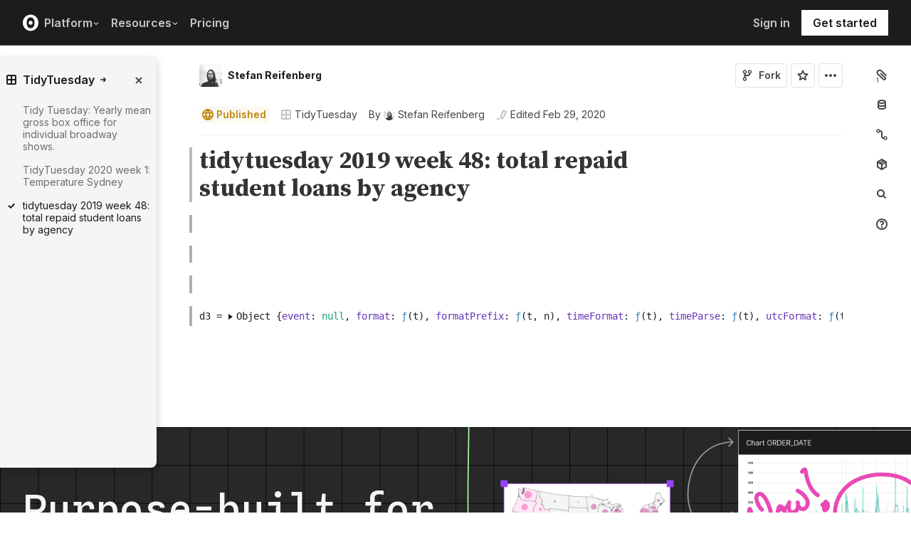

--- FILE ---
content_type: text/html; charset=utf-8
request_url: https://observablehq.com/@stefanreifenberg/tidytuesday-week-48-total-repaid-student-loans-by-agency?collection=@stefanreifenberg/tidytuesday
body_size: 23624
content:
<!DOCTYPE html><html><head><meta charSet="utf-8"/><meta name="viewport" content="width=device-width, initial-scale=1, maximum-scale=1"/><link rel="apple-touch-icon" href="https://static.observablehq.com/favicon-512.0667824687f99c942a02e06e2db1a060911da0bf3606671676a255b1cf97b4fe.png"/><link rel="icon" type="image/png" href="https://static.observablehq.com/favicon-512.0667824687f99c942a02e06e2db1a060911da0bf3606671676a255b1cf97b4fe.png" sizes="512x512"/><link rel="search" type="application/opensearchdescription+xml" href="https://static.observablehq.com/opensearch.bf5e25ab3eef28bb53ee52e7f57ea5210eb03b2edb9f7c51328d4b7ed874497a.xml" title="Observable"/><title>tidytuesday 2019 week 48: total repaid student loans by agency / Stefan Reifenberg | Observable</title><link rel="canonical" href="https://observablehq.com/@stefanreifenberg/tidytuesday-week-48-total-repaid-student-loans-by-agency" class="jsx-89ba54f59fad5733"/><link rel="alternate" type="application/rss+xml" title="Stefan Reifenberg | Observable" href="https://api.observablehq.com/documents/@stefanreifenberg.rss" class="jsx-89ba54f59fad5733"/><link rel="alternate" type="application/rss+xml" title="TidyTuesday / Stefan Reifenberg | Observable" href="https://api.observablehq.com/collection/@stefanreifenberg/tidytuesday.rss" class="jsx-89ba54f59fad5733"/><meta property="og:type" content="article"/><meta property="og:url" content="https://observablehq.com/@stefanreifenberg/tidytuesday-week-48-total-repaid-student-loans-by-agency"/><meta property="og:site_name" content="Observable"/><meta name="twitter:site" content="@observablehq"/><meta name="title" content="tidytuesday 2019 week 48: total repaid student loans by agency"/><meta property="og:title" content="tidytuesday 2019 week 48: total repaid student loans by agency"/><meta property="og:image" content="https://static.observableusercontent.com/thumbnail/c1e4f0a63dedb5a107ffa5118965f12b06bb22dae2883a92f01356b2cd74c5b4.jpg"/><meta name="twitter:card" content="summary_large_image"/><meta name="author" content="Stefan Reifenberg"/><meta name="article:author" content="https://observablehq.com/user/@stefanreifenberg"/><meta property="article:published_time" content="2019-11-28T18:38:05.396Z"/><meta property="article:modified_time" content="2020-02-29T20:10:09.873Z"/><link rel="preload" as="image" imageSrcSet="/_next/image?url=https%3A%2F%2Fstatic.observablehq.com%2Fassets%2Fmarketing%2Fcomponents%2Fnotebook-signup-cta%2Fbg-raster.png&amp;w=3840&amp;q=100 1x" fetchpriority="high"/><link rel="preload" href="https://static.observablehq.com/assets/marketing/components/notebook-signup-cta/bg-vector.svg" as="image" fetchpriority="high"/><meta name="next-head-count" content="12"/><script async="" src="https://www.googletagmanager.com/gtag/js?id=G-9B88TP6PKQ"></script><script>window.dataLayer = window.dataLayer || [];
function gtag(){dataLayer.push(arguments);}
gtag('js', new Date());
gtag('config', "G-9B88TP6PKQ", { 'send_page_view': false });</script><script type="application/ld+json">{"@context":"https://schema.org","@type":"WebSite","name":"Observable","url":"https://observablehq.com"}</script><link rel="preload" href="/_next/static/media/c4b700dcb2187787-s.p.woff2" as="font" type="font/woff2" crossorigin="anonymous" data-next-font="size-adjust"/><link rel="preload" href="/_next/static/media/e4af272ccee01ff0-s.p.woff2" as="font" type="font/woff2" crossorigin="anonymous" data-next-font="size-adjust"/><link rel="preload" href="/_next/static/media/e02f7a71372872a3-s.p.woff2" as="font" type="font/woff2" crossorigin="anonymous" data-next-font="size-adjust"/><link rel="preload" href="/_next/static/css/1ea12399bef49ff9.css" as="style"/><link rel="stylesheet" href="/_next/static/css/1ea12399bef49ff9.css" data-n-g=""/><noscript data-n-css=""></noscript><script defer="" nomodule="" src="/_next/static/chunks/polyfills-42372ed130431b0a.js"></script><script defer="" src="/_next/static/chunks/5494.787e14c8d3937ab9.js"></script><script src="/_next/static/chunks/webpack-90c247f3fc75b31c.js" defer=""></script><script src="/_next/static/chunks/framework-6761de23ac53dea2.js" defer=""></script><script src="/_next/static/chunks/main-c58989c3021235ab.js" defer=""></script><script src="/_next/static/chunks/pages/_app-855d944251aa3e60.js" defer=""></script><script src="/_next/static/chunks/8764-2e627aae7fb0f4fa.js" defer=""></script><script src="/_next/static/chunks/9273-d14a7c3909b5f026.js" defer=""></script><script src="/_next/static/chunks/3999-eb7c9b525e00cb6c.js" defer=""></script><script src="/_next/static/chunks/458-da327e6db3c10979.js" defer=""></script><script src="/_next/static/chunks/1582-a2f08f5ae2533d61.js" defer=""></script><script src="/_next/static/chunks/4169-6ad243c83836ace1.js" defer=""></script><script src="/_next/static/chunks/5337-980e9eb977a88127.js" defer=""></script><script src="/_next/static/chunks/2080-c6a5800a5b5cb795.js" defer=""></script><script src="/_next/static/chunks/3838-4b8e02e8f55e9cac.js" defer=""></script><script src="/_next/static/chunks/528-800f8c462d250c90.js" defer=""></script><script src="/_next/static/chunks/4636-ecc57e6ad3c22d95.js" defer=""></script><script src="/_next/static/chunks/4022-095d79d3fe2cdfd3.js" defer=""></script><script src="/_next/static/chunks/1197-d153e92c03c4f338.js" defer=""></script><script src="/_next/static/chunks/9430-83e2254873be7112.js" defer=""></script><script src="/_next/static/chunks/2549-1c4d920a267519c5.js" defer=""></script><script src="/_next/static/chunks/8770-feb0767260761d09.js" defer=""></script><script src="/_next/static/chunks/5590-44cd7df546b28f0e.js" defer=""></script><script src="/_next/static/chunks/1207-71fe2d3f2061876e.js" defer=""></script><script src="/_next/static/chunks/3907-5d72c42e83208dff.js" defer=""></script><script src="/_next/static/chunks/372-5b944a1f88a19224.js" defer=""></script><script src="/_next/static/chunks/7297-bfdd73091e75e122.js" defer=""></script><script src="/_next/static/chunks/1453-be3e44006488a7ae.js" defer=""></script><script src="/_next/static/chunks/8234-17e2e08c1547e76c.js" defer=""></script><script src="/_next/static/chunks/7828-be8665dbf19de164.js" defer=""></script><script src="/_next/static/chunks/5946-b2ffdb2955e74bf4.js" defer=""></script><script src="/_next/static/chunks/9004-b9fbb88ab53d246b.js" defer=""></script><script src="/_next/static/chunks/pages/%5Bat%5D/%5B...specifiers%5D-90c85f7c084fde2e.js" defer=""></script><script src="/_next/static/z-9afeLI5G0KySymG5zcH/_buildManifest.js" defer=""></script><script src="/_next/static/z-9afeLI5G0KySymG5zcH/_ssgManifest.js" defer=""></script><style id="__jsx-5405015f029035ec">@-webkit-keyframes loading-animation{from{-webkit-transform:translatex(-100%);transform:translatex(-100%)}to{-webkit-transform:translatex(0);transform:translatex(0)}}@-moz-keyframes loading-animation{from{-moz-transform:translatex(-100%);transform:translatex(-100%)}to{-moz-transform:translatex(0);transform:translatex(0)}}@-o-keyframes loading-animation{from{-o-transform:translatex(-100%);transform:translatex(-100%)}to{-o-transform:translatex(0);transform:translatex(0)}}@keyframes loading-animation{from{-webkit-transform:translatex(-100%);-moz-transform:translatex(-100%);-o-transform:translatex(-100%);transform:translatex(-100%)}to{-webkit-transform:translatex(0);-moz-transform:translatex(0);-o-transform:translatex(0);transform:translatex(0)}}@-webkit-keyframes cycling-animation{from{background-position:right}to{background-position:left}}@-moz-keyframes cycling-animation{from{background-position:right}to{background-position:left}}@-o-keyframes cycling-animation{from{background-position:right}to{background-position:left}}@keyframes cycling-animation{from{background-position:right}to{background-position:left}}@-webkit-keyframes complete-animation{from{-webkit-transform:translatey(0);transform:translatey(0)}to{-webkit-transform:translatey(-3px);transform:translatey(-3px)}}@-moz-keyframes complete-animation{from{-moz-transform:translatey(0);transform:translatey(0)}to{-moz-transform:translatey(-3px);transform:translatey(-3px)}}@-o-keyframes complete-animation{from{-o-transform:translatey(0);transform:translatey(0)}to{-o-transform:translatey(-3px);transform:translatey(-3px)}}@keyframes complete-animation{from{-webkit-transform:translatey(0);-moz-transform:translatey(0);-o-transform:translatey(0);transform:translatey(0)}to{-webkit-transform:translatey(-3px);-moz-transform:translatey(-3px);-o-transform:translatey(-3px);transform:translatey(-3px)}}.active.jsx-5405015f029035ec,.complete.jsx-5405015f029035ec{height:3px;background-color:#5e513f;-webkit-background-size:25%100%;-moz-background-size:25%100%;-o-background-size:25%100%;background-size:25%100%;background-position:right;background-repeat:no-repeat;background-image:-webkit-linear-gradient(left,#5e513f,#a5765c,#ff7e6a,#ffb47e,#ffe694,#b3eb9f,#7ec4f6,#bb87fa,#5e513f);background-image:-moz-linear-gradient(left,#5e513f,#a5765c,#ff7e6a,#ffb47e,#ffe694,#b3eb9f,#7ec4f6,#bb87fa,#5e513f);background-image:-o-linear-gradient(left,#5e513f,#a5765c,#ff7e6a,#ffb47e,#ffe694,#b3eb9f,#7ec4f6,#bb87fa,#5e513f);background-image:linear-gradient(to right,#5e513f,#a5765c,#ff7e6a,#ffb47e,#ffe694,#b3eb9f,#7ec4f6,#bb87fa,#5e513f)}.active.jsx-5405015f029035ec{-webkit-animation:loading-animation 3s linear forwards,cycling-animation 3s 3s linear alternate infinite;-moz-animation:loading-animation 3s linear forwards,cycling-animation 3s 3s linear alternate infinite;-o-animation:loading-animation 3s linear forwards,cycling-animation 3s 3s linear alternate infinite;animation:loading-animation 3s linear forwards,cycling-animation 3s 3s linear alternate infinite}.complete.jsx-5405015f029035ec{-webkit-animation:complete-animation.2s linear forwards;-moz-animation:complete-animation.2s linear forwards;-o-animation:complete-animation.2s linear forwards;animation:complete-animation.2s linear forwards;visibility:hidden;-webkit-transition:visibility 0s .2s;-moz-transition:visibility 0s .2s;-o-transition:visibility 0s .2s;transition:visibility 0s .2s}</style><style id="__jsx-2774461501">:root{--navHeight:48px;--screenHeight:calc(100vh - var(--navHeight));--nav-color-text:#c5c5c5;--nav-color-text-active:#fff;--nav-color-bg:#1c1c1c;--nav-color-logo:#fff;--nav-color-button-text:#1c1c1c;--nav-color-button-bg-hover:#eeeeee;--nav-color-border:#4c4c4c}@media (min-width: 768px){:root{--navHeight:64px}}[data-reach-dialog-content]#mobile-nav-dialog{width:100%;min-width:unset;max-width:none;margin:0;min-height:unset;-webkit-border-radius:0;-moz-border-radius:0;border-radius:0;-webkit-box-shadow:none;-moz-box-shadow:none;box-shadow:none}</style><style id="__jsx-eedd486652830b1c">.action-button--default.jsx-eedd486652830b1c{border-color:var(--light-gray);color:var(--dark-gray)}.action-button--banner.jsx-eedd486652830b1c{border-color:transparent;color:var(--white)}.action-button--highlight.jsx-eedd486652830b1c{border-color:var(--light-gray);color:var(--blue)}.action-button--list.jsx-eedd486652830b1c{border-color:transparent;color:var(--moon-gray)}.action-button.jsx-eedd486652830b1c{margin-left:5px;padding:8px 8px;-webkit-transition:border-color 250ms ease;-moz-transition:border-color 250ms ease;-o-transition:border-color 250ms ease;transition:border-color 250ms ease}.action-button--default.jsx-eedd486652830b1c:hover{color:var(--black);background-color:var(--near-white)}.action-button--banner.jsx-eedd486652830b1c:hover{color:var(--white);background-color:rgba(0,0,0,.1)}.action-button--highlight.jsx-eedd486652830b1c:hover{color:var(--white);background-color:var(--blue)}.action-button--list.jsx-eedd486652830b1c:hover{color:var(--dark-gray)}.action-button.jsx-eedd486652830b1c:hover{border-color:transparent}.action-button[disabled].jsx-eedd486652830b1c{display:none}.stuck .action-button.jsx-eedd486652830b1c{border-color:transparent}</style><style id="__jsx-6659368c4cbab750">@-webkit-keyframes bump{0%{-webkit-transform:none;transform:none}25%{-webkit-transform:scale(1.5);transform:scale(1.5)}100%{-webkit-transform:none;transform:none}}@-moz-keyframes bump{0%{-moz-transform:none;transform:none}25%{-moz-transform:scale(1.5);transform:scale(1.5)}100%{-moz-transform:none;transform:none}}@-o-keyframes bump{0%{-o-transform:none;transform:none}25%{-o-transform:scale(1.5);transform:scale(1.5)}100%{-o-transform:none;transform:none}}@keyframes bump{0%{-webkit-transform:none;-moz-transform:none;-o-transform:none;transform:none}25%{-webkit-transform:scale(1.5);-moz-transform:scale(1.5);-o-transform:scale(1.5);transform:scale(1.5)}100%{-webkit-transform:none;-moz-transform:none;-o-transform:none;transform:none}}.bump{-webkit-animation-duration:350ms;-moz-animation-duration:350ms;-o-animation-duration:350ms;animation-duration:350ms;-webkit-animation-fill-mode:forwards;-moz-animation-fill-mode:forwards;-o-animation-fill-mode:forwards;animation-fill-mode:forwards;-webkit-animation-name:bump;-moz-animation-name:bump;-o-animation-name:bump;animation-name:bump}</style><style id="__jsx-d6d7e798d9e95d06">:root{--reach-menu-button:1}[data-reach-popover]{z-index:2}</style><style id="__jsx-e7b7d6e7b559af87">[data-reach-menu-item][data-selected]{color:var(--near-black);background-color:var(--near-white)}[data-reach-menu-item][data-selected].hover-blue{color:var(--blue)}[data-reach-menu-item][data-selected].hover-dark-red{color:var(--dark-red)}[data-reach-menu-item][data-selected].hover-bg-washed-red{background-color:var(--washed-red)}[data-reach-menu-item][aria-disabled]{opacity:.5;cursor:not-allowed}</style><style id="__jsx-2330415241">@media screen and (min-width: 60em){.body.jsx-2330415241{padding-right:var(--spacing-extra-large)}}@media screen and (min-width:90em){.body.jsx-2330415241{padding-right:var(--spacing-large)}}@media screen and (min-width:60em){.body.jsx-2330415241{padding-left:calc(max(216px + var(--spacing-large) - max((100vw - var(--max-width-page))/2, 0px), 0px) + var(--spacing-large))}}</style><style id="__jsx-1489295372">.sticky.jsx-1489295372{top:64px}@media screen and (min-width: 30em){.sticky.jsx-1489295372{top:64px}}.body.jsx-1489295372{padding-right:"calc(420px - max((100vw - 64rem)/2, 0px))"}</style><style id="__jsx-1027345404">.absolute.jsx-1027345404{bottom:4px;font-size:.6rem;letter-spacing:-.5px;right:30px}.filled.jsx-1027345404{padding:2px 3px 2px 2px;right:28px;bottom:3px}</style><style id="__jsx-583862190">.fixed.jsx-583862190{top:64px;right:var(--spacing-medium);bottom:0}@media screen and (min-width: 60em){.fixed.jsx-583862190{right:0}}.pane.jsx-583862190{position:fixed;top:0;right:0;bottom:0;left:0}@media screen and (min-width: 30em){.pane.jsx-583862190{position:static;max-height:-webkit-calc(100vh - 64px - 41px - 38px);max-height:-moz-calc(100vh - 64px - 41px - 38px);max-height:calc(100vh - 64px - 41px - 38px);width:-webkit-calc(
              0px - 2 *
                var(--spacing-small) - var(--spacing-extra-small) - var(
                  --width-2
                )
                
            );width:-moz-calc(
              0px - 2 *
                var(--spacing-small) - var(--spacing-extra-small) - var(
                  --width-2
                )
                
            );width:calc(
              0px - 2 *
                var(--spacing-small) - var(--spacing-extra-small) - var(
                  --width-2
                )
                
            )}}.dismiss-button.jsx-583862190{top:0;right:0}</style><style id="__jsx-2619037014">.pane.jsx-2619037014{bottom:0;left:0;right:0;top:0}@media screen and (min-width: 30em){.pane.jsx-2619037014{top:64px;width:220px;max-height:-webkit-calc(100vh - 64px - 41px - 38px);max-height:-moz-calc(100vh - 64px - 41px - 38px);max-height:calc(100vh - 64px - 41px - 38px)}}</style><style id="__jsx-60a718ae68b8f767">.fullscreen-stretch.jsx-60a718ae68b8f767{padding:1em 4em;background-color:var(--white);width:100%;height:100%;overflow-y:scroll}</style><style id="__jsx-3574674509">.heading-one.jsx-3574674509{font-size:28px;line-height:36px}.heading-one.force-desktop-style.jsx-3574674509{font-size:56px;line-height:64px}@media screen and (min-width: 30em){.heading-one.jsx-3574674509{font-size:40px;line-height:48px}}@media screen and (min-width: 60em){.heading-one.jsx-3574674509{font-size:56px;line-height:64px}}</style><style id="__jsx-3ba17750e06cdfc4">.button-or-link.jsx-3ba17750e06cdfc4{--animation-transition:0.2s ease-in-out;font-size:14px;line-height:19px;position:relative}.button-or-link.jsx-3ba17750e06cdfc4:not(.disabled):hover .arrow-wrap{-webkit-transform:translatex(4px);-moz-transform:translatex(4px);-ms-transform:translatex(4px);-o-transform:translatex(4px);transform:translatex(4px)}.button-or-link.jsx-3ba17750e06cdfc4 .arrow-wrap{-webkit-transition:-webkit-transform var(--animation-transition);-moz-transition:-moz-transform var(--animation-transition);-o-transition:-o-transform var(--animation-transition);transition:-webkit-transform var(--animation-transition);transition:-moz-transform var(--animation-transition);transition:-o-transform var(--animation-transition);transition:transform var(--animation-transition)}.button-or-link.disabled.jsx-3ba17750e06cdfc4{cursor:not-allowed}.button-or-link.jsx-3ba17750e06cdfc4 .arrow-wrap{margin-left:4px}@media screen and (min-width: 30em){.button-or-link.jsx-3ba17750e06cdfc4{font-size:16px;margin-right:24px}.button-or-link.align-center.jsx-3ba17750e06cdfc4{margin-right:12px;margin-left:12px}.button-or-link.align-right.jsx-3ba17750e06cdfc4{margin-right:0;margin-left:24px}}</style><style id="__jsx-10cd985fcdaa9972">.button-or-link.fancy.jsx-10cd985fcdaa9972{--focus-border-offset:6px;--focus-border-width:2px;--animation-transition:0.2s ease-in-out;padding:12.5px 16px;color:var(--white);background-color:var(--near-black);border:2px solid var(--near-black);outline:none;-webkit-transition:background-color var(--animation-transition),border-color var(--animation-transition);-moz-transition:background-color var(--animation-transition),border-color var(--animation-transition);-o-transition:background-color var(--animation-transition),border-color var(--animation-transition);transition:background-color var(--animation-transition),border-color var(--animation-transition)}.button-or-link.fancy.jsx-10cd985fcdaa9972:hover{background-color:var(--dark-gray);border-color:var(--dark-gray)}.button-or-link.fancy.blue-theme.jsx-10cd985fcdaa9972{color:var(--near-black);background-color:var(--faint-blue);border-color:var(--faint-blue)}.button-or-link.fancy.blue-theme.jsx-10cd985fcdaa9972:hover{background-color:var(--washed-blue);border-color:var(--washed-blue)}.button-or-link.fancy.white-theme.jsx-10cd985fcdaa9972{color:var(--near-black);background-color:var(--white);border-color:var(--white)}.button-or-link.fancy.white-theme.jsx-10cd985fcdaa9972:hover{background-color:var(--near-white);border-color:var(--near-white)}.button-or-link.fancy.jsx-10cd985fcdaa9972:before{content:"";display:none;position:absolute;width:-webkit-calc(100% + (var(--focus-border-offset) + var(--focus-border-width)));width:-moz-calc(100% + (var(--focus-border-offset) + var(--focus-border-width)));width:calc(100% + (var(--focus-border-offset) + var(--focus-border-width)));height:-webkit-calc(100% + (var(--focus-border-offset) + var(--focus-border-width)));height:-moz-calc(100% + (var(--focus-border-offset) + var(--focus-border-width)));height:calc(100% + (var(--focus-border-offset) + var(--focus-border-width)));pointer-events:none;border:var(--focus-border-width)solid var(--blue);left:-webkit-calc(-1*var(--focus-border-offset));left:-moz-calc(-1*var(--focus-border-offset));left:calc(-1*var(--focus-border-offset));top:-webkit-calc(-1*var(--focus-border-offset));top:-moz-calc(-1*var(--focus-border-offset));top:calc(-1*var(--focus-border-offset))}.button-or-link.fancy.blue-theme.jsx-10cd985fcdaa9972:before{border-color:var(--white)}.button-or-link.fancy.jsx-10cd985fcdaa9972:focus-visible:before{display:block}.button-or-link.fancy.sz-tall.jsx-10cd985fcdaa9972{padding:16px}.button-or-link.fancy.secondary.jsx-10cd985fcdaa9972{color:var(--near-black);background-color:transparent;-webkit-backdrop-filter:blur(50px);backdrop-filter:blur(50px)}.button-or-link.fancy.secondary.jsx-10cd985fcdaa9972:hover{color:var(--near-black);background-color:rgba(0,0,0,.05);border-color:var(--near-black)}.button-or-link.fancy.blue-theme.secondary.jsx-10cd985fcdaa9972{color:var(--white);border-color:var(--white)}.button-or-link.fancy.blue-theme.secondary.jsx-10cd985fcdaa9972:hover{color:var(--white);border-color:var(--white);background-color:rgba(255,255,255,.05)}.button-or-link.fancy.white-theme.secondary.jsx-10cd985fcdaa9972{color:var(--white);border-color:var(--white)}.button-or-link.fancy.white-theme.secondary.jsx-10cd985fcdaa9972:hover{color:var(--white);border-color:var(--white);background-color:rgba(255,255,255,.05)}.button-or-link.fancy.primary.disabled.jsx-10cd985fcdaa9972,.button-or-link.fancy.secondary.disabled.jsx-10cd985fcdaa9972{color:var(--mid-gray);background-color:var(--silver);border-color:var(--silver)}.button-or-link.fancy.jsx-10cd985fcdaa9972 .arrow-wrap{margin-left:8px}@media screen and (min-width: 30em){.button-or-link.fancy.jsx-10cd985fcdaa9972{min-width:200px}.button-or-link.fancy.sz-tall.jsx-10cd985fcdaa9972{padding:20.5px 16px}}</style><style id="__jsx-301618467">.container-grid.jsx-301618467{--col-gap:var(--spacing-medium);display:grid;grid-template-columns:repeat(12,1fr);grid-column-gap:var(--col-gap)}@media screen and (min-width: 60em){.container-grid.jsx-301618467{--col-gap:var(--spacing-large)}}</style><style id="__jsx-1054704877">.container-grid .full-width{grid-column:1/span 12}.container-grid .left-half{grid-column:1/span 6}.container-grid .right-half{grid-column:7/span 6}</style><style id="__jsx-33d4ea7186cd0717">.grid-bg{position:relative;z-index:0}.grid-bg:before{content:"";height:100%;width:100%;display:block;position:absolute;top:0;left:0;opacity:var(--grid-opacity,1);background-image:-webkit-linear-gradient(var(--grid-color)1px,transparent 1px),-webkit-linear-gradient(left,var(--grid-color)1px,transparent 1px);background-image:-moz-linear-gradient(var(--grid-color)1px,transparent 1px),-moz-linear-gradient(left,var(--grid-color)1px,transparent 1px);background-image:-o-linear-gradient(var(--grid-color)1px,transparent 1px),-o-linear-gradient(left,var(--grid-color)1px,transparent 1px);background-image:linear-gradient(var(--grid-color)1px,transparent 1px),linear-gradient(90deg,var(--grid-color)1px,transparent 1px);-webkit-background-size:var(--grid-size)var(--grid-size);-moz-background-size:var(--grid-size)var(--grid-size);-o-background-size:var(--grid-size)var(--grid-size);background-size:var(--grid-size)var(--grid-size);background-position:top left;pointer-events:none;z-index:-1}</style><style id="__jsx-1914620835">.container-wrap.jsx-1914620835{height:var(--snap-height,auto);display:-webkit-box;display:-webkit-flex;display:-moz-box;display:-ms-flexbox;display:flex;-webkit-box-orient:vertical;-webkit-box-direction:normal;-webkit-flex-direction:column;-moz-box-orient:vertical;-moz-box-direction:normal;-ms-flex-direction:column;flex-direction:column;-webkit-transition:height.1s ease-in-out;-moz-transition:height.1s ease-in-out;-o-transition:height.1s ease-in-out;transition:height.1s ease-in-out}.container.jsx-1914620835{--container-padding-top:var(--spacing-large);--container-padding-horizontal:var(--spacing-medium);--container-padding-bottom:var(--spacing-large);padding:var(--container-padding-top)var(--container-padding-horizontal)var(--container-padding-bottom)}.container.reduced-top-padding.jsx-1914620835{--container-padding-top:var(--spacing-medium)}.container.reduced-bottom-padding.jsx-1914620835{--container-padding-bottom:var(--spacing-medium)}@media (min-width: 640px){.container.jsx-1914620835{--container-padding-top:var(--spacing-extra-large);--container-padding-horizontal:var(--spacing-large);--container-padding-bottom:var(--spacing-extra-large)}.container.reduced-top-padding.jsx-1914620835{--container-padding-top:var(--spacing-large)}.container.reduced-bottom-padding.jsx-1914620835{--container-padding-bottom:var(--spacing-large)}}@media (min-width: 1280px){.container.jsx-1914620835{--container-padding-top:80px;--container-padding-horizontal:0;--container-padding-bottom:80px}.container.reduced-top-padding.jsx-1914620835{--container-padding-top:64px}.container.reduced-bottom-padding.jsx-1914620835{--container-padding-bottom:64px}}</style><style id="__jsx-2536218499">.cta-buttons.jsx-2536218499 .button-or-link{font-size:14px;padding:16px 12px!important;display:-webkit-inline-box;display:-webkit-inline-flex;display:-moz-inline-box;display:-ms-inline-flexbox;display:inline-flex}@media screen and (min-width: 60em){.cta-buttons.jsx-2536218499 .button-or-link{padding:16px 24px!important}}</style><style id="__jsx-8d4ea8e40418e08b">ul.jsx-8d4ea8e40418e08b{margin:0;padding:0}li.jsx-8d4ea8e40418e08b{list-style:none}</style><style id="__jsx-89ba54f59fad5733">.following{scroll-behavior:smooth}</style><style id="__jsx-2ee58d861371c8b0">.tooltipped{position:relative}.tooltipped::after{position:absolute;z-index:1000000;display:none;padding:.5em .75em;font-weight:normal;font-variant:normal;font-size:11px;line-height:1.5;font-family:var(--sans-serif);-webkit-font-smoothing:subpixel-antialiased;color:#fff;text-align:center;text-decoration:none;text-shadow:none;text-transform:none;letter-spacing:normal;word-wrap:break-word;white-space:pre;pointer-events:none;content:attr(aria-label);background:var(--black);border:1px solid var(--dark-gray);-webkit-border-radius:4px;-moz-border-radius:4px;border-radius:4px;opacity:0}.tooltipped-error::after{background-color:var(--red)!important;border-color:var(--red)!important}@-webkit-keyframes tooltip-appear{from{opacity:0}to{opacity:1}}@-moz-keyframes tooltip-appear{from{opacity:0}to{opacity:1}}@-o-keyframes tooltip-appear{from{opacity:0}to{opacity:1}}@keyframes tooltip-appear{from{opacity:0}to{opacity:1}}@media(hover){.tooltipped:hover::after{display:inline-block;text-decoration:none;-webkit-animation-name:tooltip-appear;-moz-animation-name:tooltip-appear;-o-animation-name:tooltip-appear;animation-name:tooltip-appear;-webkit-animation-duration:.05s;-moz-animation-duration:.05s;-o-animation-duration:.05s;animation-duration:.05s;-webkit-animation-fill-mode:forwards;-moz-animation-fill-mode:forwards;-o-animation-fill-mode:forwards;animation-fill-mode:forwards;-webkit-animation-timing-function:ease-in;-moz-animation-timing-function:ease-in;-o-animation-timing-function:ease-in;animation-timing-function:ease-in;-webkit-animation-delay:.6s;-moz-animation-delay:.6s;-o-animation-delay:.6s;animation-delay:.6s}}.tooltipped-show .tooltipped::after{display:inline-block;text-decoration:none;-webkit-animation-name:tooltip-appear;-moz-animation-name:tooltip-appear;-o-animation-name:tooltip-appear;animation-name:tooltip-appear;-webkit-animation-duration:.05s;-moz-animation-duration:.05s;-o-animation-duration:.05s;animation-duration:.05s;-webkit-animation-fill-mode:forwards;-moz-animation-fill-mode:forwards;-o-animation-fill-mode:forwards;animation-fill-mode:forwards;-webkit-animation-timing-function:ease-in;-moz-animation-timing-function:ease-in;-o-animation-timing-function:ease-in;animation-timing-function:ease-in}.tooltipped-s::after,.tooltipped-se::after,.tooltipped-sw::after{top:100%;right:50%;margin-top:6px}.tooltipped-se::after{right:auto;left:50%;margin-left:-16px}.tooltipped-sw::after{margin-right:-16px}.tooltipped-n::after,.tooltipped-ne::after,.tooltipped-nw::after{right:50%;bottom:100%;margin-bottom:6px}.tooltipped-ne::after{right:auto;left:50%;margin-left:-16px}.tooltipped-nw::after{margin-right:-16px}.tooltipped-s::after,.tooltipped-n::after{-webkit-transform:translatex(50%);-moz-transform:translatex(50%);-ms-transform:translatex(50%);-o-transform:translatex(50%);transform:translatex(50%)}.tooltipped-w::after{right:100%;bottom:50%;margin-right:6px;-webkit-transform:translatey(50%);-moz-transform:translatey(50%);-ms-transform:translatey(50%);-o-transform:translatey(50%);transform:translatey(50%);text-align:right}.tooltipped-e::after{bottom:50%;left:100%;margin-left:6px;-webkit-transform:translatey(50%);-moz-transform:translatey(50%);-ms-transform:translatey(50%);-o-transform:translatey(50%);transform:translatey(50%);text-align:left}</style><style id="__jsx-3722355456">:root{--font-inter:'__Inter_e798ec', '__Inter_Fallback_e798ec', -apple-system, BlinkMacSystemFont, avenir next, avenir, helvetica, helvetica neue, ubuntu, roboto, noto, segoe ui, arial, sans-serif;--font-spline-mono:'__Spline_Sans_Mono_1999fd', '__Spline_Sans_Mono_Fallback_1999fd', SFMono-Regular, Menlo, Consolas, Monaco, Liberation Mono, Courier New, monospace}</style></head><body><div id="__next"><div style="will-change:transform" data-testid="page-loading-bar" class="jsx-5405015f029035ec w-100 z-999 fixed pen"></div><nav aria-label="Main" data-orientation="horizontal" dir="ltr" class="tw-z-[2] tw-sticky tw-top-0 tw-w-full max-md:tw-hidden"><span></span><div class="tw-relative tw-bg-[--nav-color-bg] tw-text-[--nav-color-text] tw-transition-colors tw-duration-300"><div style="position:relative"><ul data-orientation="horizontal" class="tw-flex tw-flex-row tw-justify-between tw-list-none tw-flex-nowrap tw-py-2 tw-px-8 tw-m-0 tw-h-[--navHeight] tw-border-0 tw-border-b tw-border-solid tw-border-[--nav-color-border]" dir="ltr"><div class="tw-flex tw-flex-row tw-flex-nowrap tw-gap-4 tw-items-center"><li><a class="tw-flex tw-items-center tw-border-none" data-radix-collection-item="" href="/"><svg role="img" viewBox="0 0 25 28" width="25" height="28" aria-label="Observable" fill="currentColor" style="width:22px" class="tw-text-[--nav-color-logo]"><path d="M12.5 22.6667C11.3458 22.6667 10.3458 22.4153 9.5 21.9127C8.65721 21.412 7.98339 20.7027 7.55521 19.8654C7.09997 18.9942 6.76672 18.0729 6.56354 17.1239C6.34796 16.0947 6.24294 15.0483 6.25 14C6.25 13.1699 6.30417 12.3764 6.41354 11.6176C6.52188 10.8598 6.72292 10.0894 7.01563 9.30748C7.30833 8.52555 7.68542 7.84763 8.14479 7.27274C8.62304 6.68378 9.24141 6.20438 9.95208 5.87163C10.6979 5.51244 11.5458 5.33333 12.5 5.33333C13.6542 5.33333 14.6542 5.58467 15.5 6.08733C16.3428 6.588 17.0166 7.29733 17.4448 8.13459C17.8969 8.99644 18.2271 9.9103 18.4365 10.8761C18.6448 11.841 18.75 12.883 18.75 14C18.75 14.8301 18.6958 15.6236 18.5865 16.3824C18.4699 17.1702 18.2639 17.9446 17.9719 18.6925C17.6698 19.4744 17.2948 20.1524 16.8427 20.7273C16.3906 21.3021 15.7927 21.7692 15.0479 22.1284C14.3031 22.4876 13.4542 22.6667 12.5 22.6667ZM14.7063 16.2945C15.304 15.6944 15.6365 14.864 15.625 14C15.625 13.1073 15.326 12.3425 14.7292 11.7055C14.1313 11.0685 13.3885 10.75 12.5 10.75C11.6115 10.75 10.8688 11.0685 10.2708 11.7055C9.68532 12.3123 9.36198 13.1405 9.375 14C9.375 14.8927 9.67396 15.6575 10.2708 16.2945C10.8688 16.9315 11.6115 17.25 12.5 17.25C13.3885 17.25 14.124 16.9315 14.7063 16.2945ZM12.5 27C19.4031 27 25 21.1792 25 14C25 6.82075 19.4031 1 12.5 1C5.59687 1 0 6.82075 0 14C0 21.1792 5.59687 27 12.5 27Z" fill="currentColor"></path></svg></a></li><li><button id="radix-:R16sm:-trigger-Platform" data-state="closed" aria-expanded="false" aria-controls="radix-:R16sm:-content-Platform" class="tw-flex tw-items-center tw-justify-between tw-bg-transparent tw-p-2 tw-no-underline tw-font-semibold tw-text-[16px] tw-border-none tw-group tw-select-none tw-gap-2 hover:tw-text-[--nav-color-text-active] tw-relative after:tw-content-[&#x27;&#x27;] after:tw-absolute after:-tw-bottom-4 after:tw-left-0 after:tw-w-full after:tw-h-4 after:tw-outline-none" data-radix-collection-item="">Platform<!-- --> <svg width="10" height="16" viewBox="0 0 16 16" fill="none" class="tw-relative tw-top-px tw-transition-transform tw-duration-[250] tw-ease-in group-data-[state=open]:-tw-rotate-180" aria-hidden="true"><path d="M3.5 6.18536L8 10.1854L12.5 6.18536" stroke="currentColor" stroke-width="2" stroke-linecap="round"></path></svg></button></li><li><button id="radix-:R16sm:-trigger-Resources" data-state="closed" aria-expanded="false" aria-controls="radix-:R16sm:-content-Resources" class="tw-flex tw-items-center tw-justify-between tw-bg-transparent tw-p-2 tw-no-underline tw-font-semibold tw-text-[16px] tw-border-none tw-group tw-select-none tw-gap-2 hover:tw-text-[--nav-color-text-active] tw-relative after:tw-content-[&#x27;&#x27;] after:tw-absolute after:-tw-bottom-4 after:tw-left-0 after:tw-w-full after:tw-h-4 after:tw-outline-none" data-radix-collection-item="">Resources<!-- --> <svg width="10" height="16" viewBox="0 0 16 16" fill="none" class="tw-relative tw-top-px tw-transition-transform tw-duration-[250] tw-ease-in group-data-[state=open]:-tw-rotate-180" aria-hidden="true"><path d="M3.5 6.18536L8 10.1854L12.5 6.18536" stroke="currentColor" stroke-width="2" stroke-linecap="round"></path></svg></button></li><li><a class="tw-flex tw-items-center tw-justify-between tw-bg-transparent tw-p-2 tw-no-underline tw-font-semibold tw-text-[16px] tw-border-none tw-group tw-select-none tw-gap-2 hover:tw-text-[--nav-color-text-active]" data-radix-collection-item="" href="/pricing">Pricing</a></li></div><div class="tw-flex tw-flex-row tw-flex-nowrap tw-gap-4 tw-items-center"><li><button class="tw-flex tw-items-center tw-justify-between tw-bg-transparent tw-p-2 tw-no-underline tw-font-semibold tw-text-[16px] tw-border-none tw-group tw-select-none tw-gap-2 hover:tw-text-[--nav-color-text-active] !tw-px-4 tw-cursor-pointer" data-radix-collection-item="">Sign in</button></li><li><a class="tw-flex tw-items-center tw-justify-between tw-bg-transparent tw-p-2 tw-no-underline tw-font-semibold tw-text-[16px] tw-border-none tw-group tw-select-none tw-gap-2 hover:tw-text-[--nav-color-text-active] !tw-px-4 !tw-bg-[--nav-color-logo] !tw-text-[--nav-color-button-text] hover:!tw-bg-[var(--nav-color-button-bg-hover,var(--nav-color-logo))]" data-radix-collection-item="" href="/get-started">Get started</a></li></div></ul></div><div class="tw-absolute tw-left-0 tw-top-full tw-flex tw-w-full tw-justify-center"><div data-state="closed" data-orientation="horizontal" class="tw-relative tw-w-full tw-bg-white tw-overflow-hidden tw-transition-[height] tw-duration-300 tw-h-[var(--radix-navigation-menu-viewport-height,auto)] data-[state=closed]:tw-h-0 tw-shadow-[0px_4px_4px_0px_rgba(0,0,0,0.25)]" style="pointer-events:none"></div></div></div></nav><nav class="tw-z-[2] tw-sticky tw-top-0 tw-w-full md:tw-hidden"><div class="tw-bg-[--nav-color-bg] tw-text-[--nav-color-text] tw-flex tw-flex-row tw-justify-between tw-items-center tw-py-2 tw-px-4 tw-h-[--navHeight] tw-border-0 tw-border-b tw-border-solid tw-border-gray-500 tw-transition-colors tw-duration-300"><a class="tw-inline-flex tw-items-center" href="/"><svg role="img" viewBox="0 0 25 28" width="25" height="28" aria-label="Observable" fill="currentColor" style="width:22px" class="tw-text-[--nav-color-logo]"><path d="M12.5 22.6667C11.3458 22.6667 10.3458 22.4153 9.5 21.9127C8.65721 21.412 7.98339 20.7027 7.55521 19.8654C7.09997 18.9942 6.76672 18.0729 6.56354 17.1239C6.34796 16.0947 6.24294 15.0483 6.25 14C6.25 13.1699 6.30417 12.3764 6.41354 11.6176C6.52188 10.8598 6.72292 10.0894 7.01563 9.30748C7.30833 8.52555 7.68542 7.84763 8.14479 7.27274C8.62304 6.68378 9.24141 6.20438 9.95208 5.87163C10.6979 5.51244 11.5458 5.33333 12.5 5.33333C13.6542 5.33333 14.6542 5.58467 15.5 6.08733C16.3428 6.588 17.0166 7.29733 17.4448 8.13459C17.8969 8.99644 18.2271 9.9103 18.4365 10.8761C18.6448 11.841 18.75 12.883 18.75 14C18.75 14.8301 18.6958 15.6236 18.5865 16.3824C18.4699 17.1702 18.2639 17.9446 17.9719 18.6925C17.6698 19.4744 17.2948 20.1524 16.8427 20.7273C16.3906 21.3021 15.7927 21.7692 15.0479 22.1284C14.3031 22.4876 13.4542 22.6667 12.5 22.6667ZM14.7063 16.2945C15.304 15.6944 15.6365 14.864 15.625 14C15.625 13.1073 15.326 12.3425 14.7292 11.7055C14.1313 11.0685 13.3885 10.75 12.5 10.75C11.6115 10.75 10.8688 11.0685 10.2708 11.7055C9.68532 12.3123 9.36198 13.1405 9.375 14C9.375 14.8927 9.67396 15.6575 10.2708 16.2945C10.8688 16.9315 11.6115 17.25 12.5 17.25C13.3885 17.25 14.124 16.9315 14.7063 16.2945ZM12.5 27C19.4031 27 25 21.1792 25 14C25 6.82075 19.4031 1 12.5 1C5.59687 1 0 6.82075 0 14C0 21.1792 5.59687 27 12.5 27Z" fill="currentColor"></path></svg></a><button class="tw-inline-flex tw-items-center tw-p-1 tw-border-none tw-bg-transparent -tw-mr-1 tw-cursor-pointer" data-testid="hamburger-button"><svg width="16" height="16" viewBox="0 0 16 16" fill="currentColor"><rect x="1" y="2" width="14" height="2" rx="0.7"></rect><rect x="1" y="7" width="14" height="2" rx="0.7"></rect><rect x="1" y="12" width="14" height="2" rx="0.7"></rect></svg></button></div></nav><div class="jsx-1489295372"></div><div class="jsx-1489295372 mb2 bg-white z-1 dn-print body bb mt3 b--transparent"><div style="min-height:52px" class="jsx-2330415241 mw-page mw-page-xl center ph4 pr5-l body tw-mt-sm tw-flex tw-flex-col-reverse tw-justify-center navlg:tw-flex-row navlg:tw-justify-between navlg:tw-items-center"><div class="flex items-center tw-w-full tw-max-w-[400px]"><a href="/@stefanreifenberg"><img alt="The avatar for @stefanreifenberg" title="@stefanreifenberg" loading="lazy" width="32" height="32" decoding="async" data-nimg="1" class="inline-flex mw-none br2" style="color:transparent;width:32px;height:32px;max-width:none;flex-shrink:0;display:block;background-color:var(--white)" srcSet="/_next/image?url=https%3A%2F%2Favatars-next.observableusercontent.com%2Fd735f032fca99f985804a37915ca6302b07310c4b17f13aa4f12424c916256ae&amp;w=32&amp;q=85 1x, /_next/image?url=https%3A%2F%2Favatars-next.observableusercontent.com%2Fd735f032fca99f985804a37915ca6302b07310c4b17f13aa4f12424c916256ae&amp;w=64&amp;q=85 2x" src="/_next/image?url=https%3A%2F%2Favatars-next.observableusercontent.com%2Fd735f032fca99f985804a37915ca6302b07310c4b17f13aa4f12424c916256ae&amp;w=64&amp;q=85"/></a><div class="pl2 f6 lh-f6 w-100"><div class="flex items-center justify-start"><a class="truncate truncate dib items-center no-underline near-black hover-blue pr2 fw7" href="/@stefanreifenberg">Stefan Reifenberg</a></div></div></div><div class="tw-self-end navlg:tw-self-center nowrap body tw-mb-md navlg:tw-mb-0" data-cy="notebook-title"><div><div class="tw-flex tw-justify-between tw-items-center tw-h-full -tw-mx-md navlg:tw-mx-0"><div><a class="tw-hidden" href="/"><svg width="16" height="16" viewBox="0 0 16 16" fill="none" stroke="currentColor" stroke-width="1.6"><path d="M7.5 11L5 8L7.5 5"></path><line x1="4" y1="8" x2="12" y2="8"></line></svg>Workspace</a></div><div class="tw-float-right"><div class="inline-flex" style="margin-left:5px"><div style="width:16px;height:16px;visibility:hidden"></div></div><button data-cy="promoted-action" aria-label="Sign in to fork this notebook" class="jsx-eedd486652830b1c bg-transparent pointer ba br2 f6 fw6 inline-flex items-center action-button action-button--default  tooltipped tooltipped-sw"><svg width="16" height="16" viewBox="0 0 16 16" fill="currentColor" class="mr2 h1 w1"><path fill-rule="evenodd" clip-rule="evenodd" d="M4.5 1.75C3.80964 1.75 3.25 2.30964 3.25 3C3.25 3.69036 3.80964 4.25 4.5 4.25C5.19036 4.25 5.75 3.69036 5.75 3C5.75 2.30964 5.19036 1.75 4.5 1.75ZM1.75 3C1.75 1.48122 2.98122 0.25 4.5 0.25C6.01878 0.25 7.25 1.48122 7.25 3C7.25 4.16599 6.52434 5.1625 5.5 5.56253V7H8.5C9.4199 7 10.1947 6.37895 10.4281 5.53327C9.44188 5.11546 8.75 4.13853 8.75 3C8.75 1.48122 9.98122 0.25 11.5 0.25C13.0188 0.25 14.25 1.48122 14.25 3C14.25 4.18168 13.5047 5.18928 12.4585 5.57835C12.1782 7.51343 10.5127 9 8.5 9H5.5V10.4375C6.52434 10.8375 7.25 11.834 7.25 13C7.25 14.5188 6.01878 15.75 4.5 15.75C2.98122 15.75 1.75 14.5188 1.75 13C1.75 11.834 2.47566 10.8375 3.5 10.4375L3.5 9V7V5.56253C2.47566 5.1625 1.75 4.16599 1.75 3ZM4.5 11.75C3.80964 11.75 3.25 12.3096 3.25 13C3.25 13.6904 3.80964 14.25 4.5 14.25C5.19036 14.25 5.75 13.6904 5.75 13C5.75 12.3096 5.19036 11.75 4.5 11.75ZM10.25 3C10.25 2.30964 10.8096 1.75 11.5 1.75C12.1904 1.75 12.75 2.30964 12.75 3C12.75 3.69036 12.1904 4.25 11.5 4.25C10.8096 4.25 10.25 3.69036 10.25 3Z"></path></svg>Fork</button><button data-cy="promoted-action" aria-label="Sign in to star this notebook" class="jsx-eedd486652830b1c bg-transparent pointer ba br2 f6 fw6 inline-flex items-center action-button action-button--default  tooltipped tooltipped-sw"><svg width="16" height="16" viewBox="0 0 16 16" class="" color="var(--dark-gray)" fill="transparent"><path d="M9.928 6.7696C9.49177 6.7696 9.10588 6.48682 8.97446 6.07086L8.23838 3.74109C8.16479 3.50817 7.83519 3.50817 7.76161 3.74109L7.02552 6.07086C6.8941 6.48682 6.50821 6.7696 6.07198 6.7696H3.78447C3.54247 6.7696 3.44166 7.07913 3.63725 7.22165L5.49779 8.57734C5.84295 8.82885 5.99029 9.27179 5.86457 9.67994L5.21456 11.79C5.14448 12.0175 5.40195 12.205 5.59693 12.0684L7.42622 10.7869C7.77068 10.5456 8.2293 10.5456 8.57376 10.7869L10.4031 12.0684C10.598 12.205 10.8555 12.0175 10.7854 11.79L10.1377 9.68731C10.0109 9.27559 10.162 8.82891 10.5127 8.57876L12.4135 7.22314C12.6116 7.08186 12.5117 6.7696 12.2684 6.7696H9.928ZM5.44133 4.88671L1.32541 5.26579C0.449632 5.34646 0.0969983 6.43698 0.759735 7.01513L3.85999 9.71973L2.95054 13.7269C2.75648 14.5819 3.67841 15.255 4.43366 14.8096L7.99999 12.7067L11.5663 14.8096C12.3216 15.255 13.2435 14.5819 13.0494 13.7269L12.14 9.71973L15.2402 7.01513C15.903 6.43698 15.5503 5.34646 14.6746 5.26579L10.5587 4.88671L8.91744 1.10214C8.56927 0.299286 7.43071 0.299287 7.08254 1.10214L5.44133 4.88671Z" fill="currentColor" fill-rule="evenodd" clip-rule="evenodd"></path></svg></button><button aria-haspopup="true" aria-controls="menu--:R1qaesm:" class="jsx-eedd486652830b1c bg-transparent pointer ba br2 f6 fw6 inline-flex items-center action-button action-button--default" id="menu-button--menu--:R1qaesm:" type="button" data-reach-menu-button=""><svg viewBox="0 0 16 16" width="16" height="16" fill="currentColor" stroke="none" class="h1 w1" aria-label="Notebook actions"><circle r="2" cy="8" cx="2"></circle><circle r="2" cy="8" cx="8"></circle><circle r="2" cy="8" cx="14"></circle></svg></button></div></div></div></div></div></div><div class="jsx-2330415241 mw-page mw-page-xl center ph4 pr5-l body mt1 mt2-ns mb3 mb2-ns dn-print"><div class="jsx-1489295372 flex justify-between items-center bb b--light-silver"><div class="jsx-1489295372 flex flex-wrap"><div class="flex pb3 f6 dark-gray items-center flex-row flex-wrap lh-f6 mw-100" data-cy="metadata-bar"><div class="flex items-center mt2 mr3 min-w-0"> <div data-cy="access-level" class="lh-f7 flex items-center lh-solid fw6 br2 pa1 observable-dark-gold bg-washed-yellow" title="Anyone can see the published version of this notebook."><svg viewBox="0 0 16 16" width="16" height="16" fill="none" stroke="currentColor" stroke-width="1.8" class="currentColor mr1"><circle cx="8" cy="8" r="7.1"></circle><path d="M1.14285 10.5286 L14.8571 10.5286 M1.14285 5.71429H14.8571 M8 1.14285C7.42857 2.09523 5.14285 4.21428 5.14285 8C5.14285 12.5714 8 14.8571 8 14.8571 M8 1.14285C8.57143 2.09523 10.8571 4.21428 10.8571 8C10.8571 12.5714 8 14.8571 8 14.8571"></path></svg>Published</div> </div><div class="flex items-center mt2 mr3 min-w-0"><a data-cy="collections" aria-label="Open collections browser" class="flex items-center pa0 bg-transparent bn hover-blue pointer no-underline" href="/collection/@stefanreifenberg/tidytuesday"><svg width="16" height="16" viewBox="0 0 16 16" fill="none" class="mr1 moon-gray" style="flex-shrink:0"><path d="M8 2H3C2.44772 2 2 2.44772 2 3V8M8 2V8M8 2H13C13.5523 2 14 2.44772 14 3V8M8 8H2M8 8V14M8 8H14M2 8V13C2 13.5523 2.44772 14 3 14H8M8 14H13C13.5523 14 14 13.5523 14 13V8" stroke="currentColor" stroke-width="2"></path></svg>TidyTuesday</a></div><div class="flex items-center mt2 mr3 min-w-0"><div class="relative inline-flex items-center"><button aria-label="See who wrote this notebook" class="flex flex-wrap items-center pa0 bn bg-transparent pointer hover-blue"><span class="mr1">By </span><div class="flex items-center"><img alt="The avatar for @stefanreifenberg" title="@stefanreifenberg" loading="lazy" width="16" height="16" decoding="async" data-nimg="1" class="w1 h1 mr1 br-100" style="color:transparent;width:16px;height:16px;max-width:none;flex-shrink:0;display:block;background-color:var(--white);vertical-align:text-bottom" srcSet="/_next/image?url=https%3A%2F%2Favatars-next.observableusercontent.com%2Fd735f032fca99f985804a37915ca6302b07310c4b17f13aa4f12424c916256ae&amp;w=16&amp;q=85 1x, /_next/image?url=https%3A%2F%2Favatars-next.observableusercontent.com%2Fd735f032fca99f985804a37915ca6302b07310c4b17f13aa4f12424c916256ae&amp;w=32&amp;q=85 2x" src="/_next/image?url=https%3A%2F%2Favatars-next.observableusercontent.com%2Fd735f032fca99f985804a37915ca6302b07310c4b17f13aa4f12424c916256ae&amp;w=32&amp;q=85"/><div class="inline-flex items-center">Stefan Reifenberg</div></div></button></div></div><div class="flex items-center mt2 mr3 min-w-0"><div class="flex items-center" title=""><svg width="16" height="17" viewBox="0 0 16 17" fill="none" class="mr1 moon-gray"><path fill-rule="evenodd" clip-rule="evenodd" d="M1 14C1 13.4477 1.44772 13 2 13L4 13C4.55228 13 5 13.4477 5 14C5 14.5523 4.55228 15 4 15L2 15C1.44772 15 1 14.5523 1 14Z" fill="currentColor"></path><path fill-rule="evenodd" clip-rule="evenodd" d="M10.884 3.65785L7.78484 10.3041L8.12765 11.9351L9.59745 11.1493L12.6967 4.50309L10.884 3.65785ZM10.823 1.42262C10.3224 1.18921 9.72744 1.40577 9.49404 1.90631L5.83135 9.76098C5.7399 9.95707 5.71453 10.1775 5.75904 10.3893L6.44467 13.6513C6.5818 14.3038 7.30684 14.6418 7.89476 14.3275L10.8344 12.7559C11.0252 12.6539 11.1778 12.4928 11.2692 12.2967L14.9319 4.44202C15.1653 3.94148 14.9487 3.3465 14.4482 3.11309L10.823 1.42262Z" fill="currentColor"></path></svg>Edited </div></div></div></div></div></div><div class="jsx-583862190 flex fixed z-1 tw-mr-md"><div class="jsx-583862190 gray hover-black mt3 ml1 sidebar animate-all dn db-l"><div class="relative"><button type="button" title="Open files pane" class="dark-gray bg-white hover-bg-light-gray pointer animate-all ma2 pa2 f6 fw6 br-100 flex items-center ba b--transparent relative"><svg width="16" height="16" viewBox="0 0 16 16" fill="currentColor" stroke-width="2"><path d="M7.19855 2.52175L7.88131 1.79111L7.19855 2.52175ZM12.6 11.7764L13.2581 11.0234L12.6 11.7764ZM5.34191 6.76078L11.9419 12.5293L13.2581 11.0234L6.65809 5.2549L5.34191 6.76078ZM10.8958 13.6864L3.35462 6.63385L1.98852 8.09459L9.52965 15.1472L10.8958 13.6864ZM6.51578 3.25238L13.8172 10.0755L15.1828 8.61419L7.88131 1.79111L6.51578 3.25238ZM3.08395 3.55474C3.91017 2.45311 5.50967 2.31219 6.51578 3.25238L7.88131 1.79111C6.0058 0.0384695 3.02413 0.301162 1.48395 2.35474L3.08395 3.55474ZM3.35462 6.63385C2.49183 5.82695 2.37516 4.49978 3.08395 3.55474L1.48395 2.35474C0.162683 4.11642 0.380169 6.59044 1.98852 8.09459L3.35462 6.63385ZM11.993 13.6551C11.6977 13.9647 11.2082 13.9786 10.8958 13.6864L9.52965 15.1472C10.6432 16.1886 12.3878 16.1388 13.4402 15.0356L11.993 13.6551ZM11.9419 12.5293C12.2764 12.8216 12.2996 13.3337 11.993 13.6551L13.4402 15.0356C14.5328 13.8903 14.4499 12.0651 13.2581 11.0234L11.9419 12.5293Z"></path></svg></button><div class="jsx-1027345404 absolute pen none dark-gray">1</div></div><div class="relative"><button type="button" title="Open databases pane" class="dark-gray bg-white hover-bg-light-gray pointer animate-all ma2 pa2 f6 fw6 br-100 flex items-center ba b--transparent relative"><svg width="16" height="16" viewBox="0 0 16 16" fill="none"><path d="M13 4c0 .246-.225.737-1.205 1.227C10.875 5.687 9.535 6 8 6c-1.535 0-2.876-.313-3.795-.773C3.225 4.737 3 4.246 3 4c0-.246.225-.737 1.205-1.227C5.125 2.313 6.465 2 8 2c1.535 0 2.876.313 3.795.773C12.775 3.263 13 3.754 13 4z" stroke="currentColor" stroke-width="2"></path><path fill-rule="evenodd" clip-rule="evenodd" d="M12 6.236c1.227-.55 2-1.348 2-2.236v4.25C14 10.045 11.314 11 8 11s-6-.955-6-2.75V4c0 .888.772 1.687 2 2.236V8.147c.065.063.216.173.542.312C5.291 8.778 6.496 9 8 9c1.504 0 2.709-.222 3.458-.542.326-.139.477-.25.542-.312V6.236zm.042 1.853c.003 0-.002.014-.023.037.01-.026.02-.037.023-.037zm-8.084 0c.003 0 .013.011.023.037-.02-.023-.026-.036-.023-.037z" fill="currentColor"></path><path fill-rule="evenodd" clip-rule="evenodd" d="M12 6.236c1.227-.55 2-1.348 2-2.236v8c0 1.795-2.686 3-6 3s-6-1.205-6-3V4c0 .888.772 1.687 2 2.236V11.934c.046.068.196.23.629.439C5.37 12.733 6.553 13 8 13s2.63-.268 3.371-.627c.433-.21.583-.37.629-.439V6.236zm.018 5.663s-.001.008-.01.021c.005-.014.009-.021.01-.021zm-8.036 0c.001 0 .005.007.01.021-.009-.014-.01-.021-.01-.021z" fill="currentColor"></path></svg></button></div><div class="relative"><button type="button" title="Open minimap pane" class="dark-gray bg-white hover-bg-light-gray pointer animate-all ma2 pa2 f6 fw6 br-100 flex items-center ba b--transparent relative"><svg width="16" height="16" viewBox="0 0 16 16" fill="currentColor" fill-rule="evenodd" clip-rule="evenodd"><path d="M3 1.75C2.30964 1.75 1.75 2.30964 1.75 3C1.75 3.69036 2.30964 4.25 3 4.25C3.69036 4.25 4.25 3.69036 4.25 3C4.25 2.30964 3.69036 1.75 3 1.75ZM0.25 3C0.25 1.48122 1.48122 0.25 3 0.25C4.51878 0.25 5.75 1.48122 5.75 3C5.75 4.51878 4.51878 5.75 3 5.75C1.48122 5.75 0.25 4.51878 0.25 3Z"></path><path d="M13 11.75C12.3096 11.75 11.75 12.3096 11.75 13C11.75 13.6904 12.3096 14.25 13 14.25C13.6904 14.25 14.25 13.6904 14.25 13C14.25 12.3096 13.6904 11.75 13 11.75ZM10.25 13C10.25 11.4812 11.4812 10.25 13 10.25C14.5188 10.25 15.75 11.4812 15.75 13C15.75 14.5188 14.5188 15.75 13 15.75C11.4812 15.75 10.25 14.5188 10.25 13Z"></path><path d="M10 12C9.44771 12 9 11.5523 9 11V5C9 3.34315 7.65685 2 6 2H5V4H6C6.55228 4 7 4.44772 7 5V11C7 12.6569 8.34315 14 10 14H11V12H10Z"></path></svg></button></div><div class="relative"><button type="button" title="Open dependencies pane" class="dark-gray bg-white hover-bg-light-gray pointer animate-all ma2 pa2 f6 fw6 br-100 flex items-center ba b--transparent relative"><svg width="16" height="16" viewBox="0 0 16 16" fill="currentColor"><path fill-rule="evenodd" clip-rule="evenodd" d="M8 2.15771L3.98463 4.50001L5 5.0923L9.01537 2.75001L8 2.15771ZM11 3.90771L6.98463 6.25001L8 6.8423L12.0154 4.50001L11 3.90771ZM13 6.24104L9 8.57438V13.259L13 10.9256V6.24104ZM7 13.259V8.57438L3 6.24104V10.9256L7 13.259ZM7.24419 0.283189C7.71124 0.0107464 8.28876 0.0107473 8.75581 0.283189L14.5039 3.63623C14.8111 3.81544 15 4.14434 15 4.50001V11.2128C15 11.7463 14.7166 12.2397 14.2558 12.5085L8.50387 15.8638C8.19251 16.0454 7.80749 16.0454 7.49613 15.8638L1.74419 12.5085C1.28337 12.2397 1 11.7463 1 11.2128V4.50001C1 4.14434 1.18891 3.81544 1.49613 3.63623L7.24419 0.283189Z"></path></svg></button></div><div class="relative"><button type="button" title="Open find pane" class="dark-gray bg-white hover-bg-light-gray pointer animate-all ma2 pa2 f6 fw6 br-100 flex items-center ba b--transparent relative"><svg width="16" height="16" viewBox="0 0 16 16" fill="currentColor"><path fill-rule="evenodd" clip-rule="evenodd" d="M6.5 10C8.433 10 10 8.433 10 6.5C10 4.567 8.433 3 6.5 3C4.567 3 3 4.567 3 6.5C3 8.433 4.567 10 6.5 10ZM6.5 12C9.53757 12 12 9.53757 12 6.5C12 3.46243 9.53757 1 6.5 1C3.46243 1 1 3.46243 1 6.5C1 9.53757 3.46243 12 6.5 12Z"></path><rect x="9.17157" y="10.5858" width="2" height="5" transform="rotate(-45 9.17157 10.5858)"></rect></svg></button></div><div class="relative"><button type="button" title="Open help pane" class="dark-gray bg-white hover-bg-light-gray pointer animate-all ma2 pa2 f6 fw6 br-100 flex items-center ba b--transparent relative"><svg width="16" height="16" viewBox="0 0 16 16" fill="currentColor" fill-rule="evenodd" clip-rule="evenodd"><path d="M8 14C11.3137 14 14 11.3137 14 8C14 4.68629 11.3137 2 8 2C4.68629 2 2 4.68629 2 8C2 11.3137 4.68629 14 8 14ZM8 16C12.4183 16 16 12.4183 16 8C16 3.58172 12.4183 0 8 0C3.58172 0 0 3.58172 0 8C0 12.4183 3.58172 16 8 16Z"></path><path d="M8.00002 5C7.23823 5 6.75235 5.42428 6.33207 6.0547L4.66797 4.9453C5.24769 4.07572 6.26181 3 8.00002 3C8.85764 3 9.74527 3.22801 10.4006 3.82095C11.0961 4.45014 11.3871 5.36121 11.24 6.39142C11.0654 7.61316 10.1329 8.20968 9.62788 8.53274C9.61312 8.54219 9.59872 8.5514 9.58471 8.56038C9.28352 8.75365 9.13447 8.85248 9.03752 8.95193C9.01576 8.97425 9.00487 8.98888 9.00006 8.9961C9.00004 8.99719 9.00002 8.99848 9.00002 9V10H7.00002V9C7.00002 8.36831 7.27443 7.89539 7.60537 7.55588C7.87516 7.27912 8.21507 7.06207 8.45012 6.91197C8.46899 6.89992 8.48719 6.8883 8.50461 6.87712C9.08301 6.50598 9.22542 6.35112 9.26007 6.10858C9.32718 5.63879 9.19239 5.42486 9.05886 5.30405C8.88525 5.14699 8.54074 5 8.00002 5Z"></path><circle cx="8" cy="12" r="1.25"></circle></svg></button></div></div></div><div data-testid="collection-sidebar" style="box-shadow:var(--box-shadow-5)" class="jsx-2619037014 mt3-l fixed self-start bg-near-white overflow-y-auto pane z-1 br3 br--right dn-print"><div class="jsx-2619037014 pv3"><div class="jsx-2619037014 flex justify-between items-start ph2 mb1"><div class="jsx-2619037014 flex items-start "><a class="flex no-underline hover-blue pv2 db near-black items-start" href="/collection/@stefanreifenberg/tidytuesday"><svg width="16" height="16" viewBox="0 0 16 16" fill="none" class="flex-shrink-0 mr2"><path d="M8 2H3C2.44772 2 2 2.44772 2 3V8M8 2V8M8 2H13C13.5523 2 14 2.44772 14 3V8M8 8H2M8 8V14M8 8H14M2 8V13C2 13.5523 2.44772 14 3 14H8M8 14H13C13.5523 14 14 13.5523 14 13V8" stroke="currentColor" stroke-width="2"></path></svg><span style="margin-top:-2px" class="jsx-2619037014 f5 lh-title fw6 mr1 break-word">TidyTuesday</span><svg width="16" height="16" viewBox="0 0 16 16" fill="none" stroke="currentColor" stroke-width="1.6" class="flex-shrink-0"><path d="M8.5 11L11 8L8.5 5"></path><line x1="4" y1="8" x2="11" y2="8"></line></svg></a></div><button type="button" class="dark-gray bg-transparent hover-bg-black-05 pointer animate-all pa2 f6 fw6 br-100 flex items-center ba b--transparent relative"><svg width="16" height="16" viewBox="0 0 10 16" stroke="currentColor" stroke-width="2"><path d="M1 4L9 12M9 4L1 12"></path></svg></button></div><div class="jsx-2619037014"><a style="margin-left:16px" class="no-underline mid-gray hover-blue mt3 pl3 pr2 db break-word" title="Tidy Tuesday: Yearly mean gross box office for individual broadway shows." href="/@stefanreifenberg/yearly-mean-gross-box-office-for-individual-broadway-shows?collection=@stefanreifenberg/tidytuesday">Tidy Tuesday: Yearly mean gross box office for individual broadway shows.</a><a style="margin-left:16px" class="no-underline mid-gray hover-blue mt3 pl3 pr2 db break-word" title="TidyTuesday 2020 week 1: Temperature Sydney" href="/@stefanreifenberg/tidytuesday-2020-week-1-temperature-sydney-all-years?collection=@stefanreifenberg/tidytuesday">TidyTuesday 2020 week 1: Temperature Sydney</a><div title="tidytuesday 2019 week 48: total repaid student loans by agency" class="jsx-2619037014 flex near-black mt3 near-black break-word"><svg width="16" height="16" viewBox="0 0 16 16" fill="none" class="ph2 flex-shrink-0 self-start" style="margin-top:1px"><path d="M4.59998 8.5L7.09998 10.6429L11.6 6" stroke="currentColor" stroke-width="2" stroke-linecap="square"></path></svg><div class="jsx-2619037014 pr2">tidytuesday 2019 week 48: total repaid student loans by agency</div></div></div></div></div><div class="jsx-2330415241 mw-page mw-page-xl center ph4 pr5-l body"><div style="min-height:calc(100vh - 34rem)" class="jsx-60a718ae68b8f767 "></div></div><div><div data-testid="notebook-signup-cta" style="--grid-size:51.62068965517241px;--grid-color:#000;--grid-opacity:0.7" class="jsx-33d4ea7186cd0717 jsx-1914620835 container-wrap grid-bg tw-bg-marketing-gray-black tw-text-moon-gray tw-overflow-hidden tw-justify-center"><div style="max-width:var(--max-width-page)" class="jsx-1054704877 jsx-301618467 jsx-33d4ea7186cd0717 jsx-1914620835 container w-100 center container-grid"><div class="jsx-2536218499 tw-col-span-full lg:tw-col-[1_/_span_6] tw-flex tw-flex-col tw-justify-center tw-text-gray-50"><h3 class="jsx-3574674509 heading-one tw-font-medium tw-break-words balanced tw-font-mono tw-my-0">Purpose-built for displays of data</h3><div class="body-content sans-serif tw-text-sm md:tw-text-xl tw-mt-4 lg:tw-mt-8 tw-relative tw-text-balance">Observable is your go-to platform for exploring data and creating expressive data visualizations. Use reactive JavaScript notebooks for prototyping and a collaborative canvas for visual data exploration and dashboard creation.</div><div class="jsx-2536218499 cta-buttons tw-flex tw-flex-row tw-justify-start md:tw-mt-4 lg:tw-mt-6"><button class="items-center justify-center button-or-link jsx-3ba17750e06cdfc4 fancy jsx-10cd985fcdaa9972 no-underline w-100 w-auto-ns sz-default primary sans-serif fw7 dib tc mt3 pointer align-left white-theme" style="margin-left:0;margin-right:12px"><span class="inner-wrap inline-flex"><span>Try it for free</span><span class="arrow-wrap inline-flex items-center"><svg xmlns="http://www.w3.org/2000/svg" width="16" height="16" viewBox="0 0 16 16" fill="none" class=""><path d="M2.66797 8H13.3346M13.3346 8L9.33464 4M13.3346 8L9.33464 12" stroke="currentColor" stroke-width="2" stroke-linecap="round" stroke-linejoin="round"></path></svg></span></span></button><a class="items-center justify-center button-or-link jsx-3ba17750e06cdfc4 fancy jsx-10cd985fcdaa9972 no-underline w-100 w-auto-ns sz-default secondary sans-serif fw7 dib tc mt3 pointer align-left white-theme" style="margin-left:12px;margin-right:0" href="/"><span class="inner-wrap inline-flex"><span>Learn more</span></span></a></div></div><div class="jsx-2536218499 tw-hidden tw-col-span-full lg:tw-row-[1] lg:tw-flex tw-justify-center tw-flex-col lg:tw-col-[7_/_span_6]"><div class="jsx-2536218499 tw-relative"><div class="jsx-2536218499 lg:tw-absolute tw-top-0 tw-w-full lg:tw-w-[210%] xl:tw-w-[160%] 2xl:tw-w-[175%] tw-left-0 tw-translate-y-[-50%] tw-transform"><div class="jsx-2536218499 tw-relative"><img alt="" fetchpriority="high" width="2362" height="1512" decoding="async" data-nimg="1" class="tw-w-auto tw-h-auto tw-block" style="color:transparent" srcSet="/_next/image?url=https%3A%2F%2Fstatic.observablehq.com%2Fassets%2Fmarketing%2Fcomponents%2Fnotebook-signup-cta%2Fbg-raster.png&amp;w=3840&amp;q=100 1x" src="/_next/image?url=https%3A%2F%2Fstatic.observablehq.com%2Fassets%2Fmarketing%2Fcomponents%2Fnotebook-signup-cta%2Fbg-raster.png&amp;w=3840&amp;q=100"/><img alt="" fetchpriority="high" width="2362" height="1512" decoding="async" data-nimg="1" class="tw-block tw-absolute tw-top-0 tw-left-0 tw-w-full tw-h-full" style="color:transparent" src="https://static.observablehq.com/assets/marketing/components/notebook-signup-cta/bg-vector.svg"/></div></div></div></div></div></div></div><div><footer class="jsx-8d4ea8e40418e08b tw-grow tw-bg-near-black tw-py-8 tw-text-[12px] tw-text-white md:tw-pt-12 print:tw-hidden"><div class="jsx-8d4ea8e40418e08b tw-mt-6 tw-px-8 first:tw-mt-0 md:tw-mt-6 md:tw-px-8 lg:tw-mt-8 tw-max-w-[1140px] tw-justify-between lg:tw-flex"><a title="Home" class="tw-mr-4 sm:tw-mr-8" href="/"><svg role="img" width="173" height="24" viewBox="0 0 173 24" aria-label="Observable" fill="currentColor"><path d="M40.8496 20.6083C39.7407 20.6083 38.6757 20.4234 37.6548 20.0538C36.6339 19.6842 35.7186 19.1209 34.9089 18.364C34.1168 17.607 33.4919 16.6565 33.0343 15.5124C32.5766 14.3683 32.3478 13.0218 32.3478 11.4727C32.3478 9.92375 32.5766 8.57718 33.0343 7.43305C33.5095 6.2889 34.1432 5.33839 34.9353 4.5815C35.7274 3.82462 36.6339 3.26135 37.6548 2.8917C38.6757 2.52205 39.7407 2.33723 40.8496 2.33723C41.9585 2.33723 43.0234 2.52205 44.0444 2.8917C45.0653 3.26135 45.9718 3.82462 46.7639 4.5815C47.556 5.33839 48.1809 6.2889 48.6386 7.43305C49.1138 8.57718 49.3514 9.92375 49.3514 11.4727C49.3514 13.0218 49.1225 14.3683 48.665 15.5124C48.2073 16.6565 47.5736 17.607 46.7639 18.364C45.9718 19.1209 45.0653 19.6842 44.0444 20.0538C43.0234 20.4234 41.9585 20.6083 40.8496 20.6083ZM40.8496 18.9977C41.6065 18.9977 42.2049 18.6896 42.645 18.0736C43.1027 17.4398 43.4283 16.5598 43.622 15.4332C43.8332 14.3067 43.9388 12.9865 43.9388 11.4727C43.9388 9.95894 43.8332 8.63879 43.622 7.51226C43.4283 6.38572 43.1027 5.50562 42.645 4.87193C42.2049 4.23826 41.6065 3.92142 40.8496 3.92142C40.1103 3.92142 39.5118 4.23826 39.0542 4.87193C38.5965 5.50562 38.2621 6.38572 38.0509 7.51226C37.8572 8.63879 37.7604 9.95894 37.7604 11.4727C37.7604 12.9865 37.8572 14.3067 38.0509 15.4332C38.2621 16.5598 38.5965 17.4398 39.0542 18.0736C39.5118 18.6896 40.1103 18.9977 40.8496 18.9977ZM50.5773 20.1066V18.76L51.7655 18.496C51.7831 17.8622 51.7919 17.1846 51.7919 16.4629C51.7919 15.7413 51.7919 15.1076 51.7919 14.5619V3.60459L50.3661 3.41977V2.23162L56.386 1.04348L56.8349 1.33392L56.7293 5.00396V8.33075C57.7678 7.30983 59.0175 6.79937 60.4785 6.79937C61.4466 6.79937 62.3267 7.0546 63.1188 7.56506C63.9109 8.05792 64.5358 8.80601 64.9934 9.80933C65.4687 10.7951 65.7063 12.0448 65.7063 13.5586C65.7063 15.002 65.4335 16.2429 64.8878 17.2814C64.3422 18.3199 63.6293 19.1209 62.7491 19.6842C61.8867 20.2298 60.9626 20.5026 59.9768 20.5026C59.22 20.5026 58.5599 20.3706 57.9966 20.1066C57.4333 19.8601 56.9405 19.4993 56.518 19.0241L55.99 20.5026L50.5773 20.1066ZM58.0494 9.41329C57.8206 9.41329 57.6006 9.44848 57.3893 9.5189C57.1957 9.5893 57.0021 9.68612 56.8085 9.80933V17.5982C57.1605 17.8447 57.5742 17.968 58.0494 17.968C58.7535 17.968 59.3168 17.607 59.7392 16.8853C60.1616 16.1637 60.3729 15.0548 60.3729 13.5586C60.3729 12.0448 60.1616 10.9799 59.7392 10.3638C59.3168 9.73012 58.7535 9.41329 58.0494 9.41329ZM71.7275 20.5026C69.8968 20.5026 68.2775 20.0714 66.8693 19.2089L67.0013 15.8292H69.404L69.8264 18.5752C70.1257 18.6984 70.4337 18.7952 70.7505 18.8657C71.0674 18.9185 71.3931 18.9449 71.7275 18.9449C72.3964 18.9449 72.9156 18.8393 73.2852 18.628C73.6549 18.4168 73.8397 18.0647 73.8397 17.5718C73.8397 17.2198 73.699 16.903 73.4173 16.6213C73.1532 16.3397 72.5812 16.0845 71.7011 15.8556L70.1961 15.4596C69.1575 15.178 68.3654 14.6851 67.8198 13.981C67.2742 13.2594 67.0013 12.3881 67.0013 11.3671C67.0013 10.047 67.503 8.95563 68.5063 8.09312C69.5272 7.23062 70.9882 6.79937 72.8892 6.79937C73.699 6.79937 74.447 6.88738 75.1335 7.06341C75.8376 7.23942 76.5505 7.50345 77.2721 7.8555L77.0609 10.839H74.6318L74.0509 8.48917C73.8749 8.45397 73.6813 8.42757 73.4701 8.40996C73.2765 8.37476 73.0389 8.35715 72.7572 8.35715C72.2644 8.35715 71.8419 8.47157 71.4898 8.70039C71.1554 8.91162 70.9882 9.24606 70.9882 9.70372C70.9882 9.98535 71.1115 10.2582 71.3578 10.5222C71.6043 10.7862 72.1851 11.0414 73.1004 11.2879L74.579 11.6839C75.8112 12.0184 76.6912 12.5377 77.2193 13.2417C77.765 13.9459 78.0379 14.8172 78.0379 15.8556C78.0379 17.4047 77.4658 18.5664 76.3216 19.3409C75.1951 20.1153 73.6637 20.5026 71.7275 20.5026ZM85.8767 8.22514C85.4718 8.22514 85.1286 8.52438 84.847 9.12285C84.5653 9.72132 84.4069 10.839 84.3717 12.476H85.6127C86.2464 12.476 86.6688 12.3528 86.88 12.1064C87.1088 11.8424 87.2233 11.3759 87.2233 10.707C87.2233 9.79173 87.0824 9.14926 86.8008 8.7796C86.5368 8.40996 86.2287 8.22514 85.8767 8.22514ZM85.9559 20.5026C84.6358 20.5026 83.4564 20.2298 82.4179 19.6842C81.3969 19.1384 80.5873 18.3552 79.9887 17.3342C79.3903 16.2957 79.091 15.0548 79.091 13.6114C79.091 12.4673 79.2935 11.4727 79.6983 10.6278C80.1032 9.78293 80.6488 9.07884 81.3353 8.51557C82.0219 7.93471 82.7876 7.50345 83.6325 7.22182C84.4774 6.94018 85.331 6.79937 86.1936 6.79937C87.4609 6.79937 88.5082 7.06341 89.3355 7.59147C90.1804 8.10193 90.8141 8.79721 91.2365 9.67732C91.659 10.5398 91.8702 11.5079 91.8702 12.5816C91.8702 12.8633 91.8614 13.1097 91.8438 13.3209C91.8262 13.5146 91.791 13.7346 91.7382 13.981H84.3981C84.5389 15.266 84.9174 16.1989 85.5335 16.7797C86.1672 17.3606 86.8712 17.651 87.6457 17.651C88.3145 17.651 88.8867 17.5367 89.3619 17.3078C89.8547 17.0614 90.286 16.7622 90.6557 16.4101L91.6854 17.4134C91.1221 18.4872 90.3477 19.2704 89.3619 19.7634C88.3937 20.2562 87.2584 20.5026 85.9559 20.5026ZM92.9624 20.0802V18.7336L94.2298 18.4432C94.2473 17.8094 94.2562 17.1406 94.2562 16.4365C94.2562 15.7149 94.2562 15.0812 94.2562 14.5355V12.8721C94.2562 12.3792 94.2473 11.9832 94.2298 11.6839C94.2298 11.3848 94.221 11.1119 94.2034 10.8654C94.2034 10.6014 94.1945 10.2934 94.177 9.94135L92.7512 9.70372V8.62118L98.5863 6.79937L99.0615 7.08981L99.2727 10.1526C99.6248 9.00844 100.127 8.16353 100.778 7.61787C101.447 7.0722 102.098 6.79937 102.732 6.79937C103.383 6.79937 103.929 6.99299 104.369 7.38024C104.826 7.74988 105.099 8.33956 105.187 9.14925C105.152 9.85333 104.941 10.4078 104.553 10.8126C104.166 11.1998 103.709 11.3935 103.18 11.3935C102.371 11.3935 101.631 10.9094 100.963 9.94135L100.831 9.75652C100.514 10.1086 100.197 10.5662 99.88 11.1295C99.5808 11.6928 99.3784 12.2736 99.2727 12.8721V14.5355C99.2727 15.046 99.2727 15.6444 99.2727 16.3309C99.2727 17.0173 99.2816 17.6687 99.2991 18.2848L101.359 18.7336V20.0802H92.9624ZM114.743 8.46277V7.22182H119.707V8.46277L118.123 8.7268L113.766 20.0802H111.39L106.69 8.7268L105.423 8.46277V7.22182H113.37V8.46277L111.971 8.7796L114.162 14.8523L116.195 8.7532L114.743 8.46277ZM129.974 20.5026C129.147 20.5026 128.478 20.3442 127.967 20.0274C127.475 19.6929 127.114 19.2265 126.885 18.628C126.374 19.1912 125.855 19.6489 125.327 20.001C124.817 20.3354 124.086 20.5026 123.136 20.5026C122.097 20.5026 121.261 20.2034 120.627 19.6049C120.011 19.0064 119.703 18.1703 119.703 17.0966C119.703 16.4101 119.853 15.8028 120.152 15.2747C120.469 14.7291 121.015 14.2363 121.789 13.7962C122.581 13.3386 123.69 12.9249 125.116 12.5552C125.327 12.5024 125.574 12.4409 125.855 12.3704C126.137 12.2825 126.427 12.2033 126.727 12.1328V11.1823C126.727 10.0558 126.594 9.28127 126.33 8.85881C126.084 8.43636 125.547 8.22514 124.72 8.22514C124.649 8.22514 124.579 8.22514 124.509 8.22514C124.456 8.22514 124.394 8.22514 124.324 8.22514V9.12285C124.324 10.1966 124.104 10.9622 123.664 11.4199C123.224 11.86 122.722 12.08 122.159 12.08C121.085 12.08 120.416 11.6047 120.152 10.6542C120.152 9.51009 120.689 8.58599 121.763 7.8819C122.854 7.16021 124.465 6.79937 126.594 6.79937C128.425 6.79937 129.71 7.20422 130.449 8.01391C131.206 8.80601 131.585 10.1086 131.585 11.9216V17.968C131.585 18.2671 131.734 18.4168 132.034 18.4168C132.139 18.4168 132.245 18.3816 132.35 18.3112C132.456 18.2232 132.588 18.0647 132.746 17.8358L133.512 18.2584C133.195 19.0681 132.755 19.6489 132.192 20.001C131.646 20.3354 130.907 20.5026 129.974 20.5026ZM124.245 16.2781C124.245 16.9294 124.377 17.4134 124.641 17.7302C124.905 18.0472 125.23 18.2056 125.618 18.2056C125.741 18.2056 125.873 18.1792 126.014 18.1264C126.172 18.0559 126.41 17.9152 126.727 17.7038V13.3737C126.462 13.4442 126.207 13.541 125.961 13.6642C125.591 13.8403 125.213 14.1394 124.825 14.5619C124.438 14.9843 124.245 15.5564 124.245 16.2781ZM134.041 20.1066V18.76L135.229 18.496C135.247 17.8622 135.256 17.1846 135.256 16.4629C135.256 15.7413 135.256 15.1076 135.256 14.5619V3.60459L133.83 3.41977V2.23162L139.85 1.04348L140.299 1.33392L140.193 5.00396V8.33075C141.232 7.30983 142.481 6.79937 143.942 6.79937C144.91 6.79937 145.791 7.0546 146.583 7.56506C147.375 8.05792 148 8.80601 148.457 9.80933C148.933 10.7951 149.17 12.0448 149.17 13.5586C149.17 15.002 148.898 16.2429 148.352 17.2814C147.806 18.3199 147.093 19.1209 146.213 19.6842C145.351 20.2298 144.426 20.5026 143.441 20.5026C142.684 20.5026 142.024 20.3706 141.461 20.1066C140.897 19.8601 140.405 19.4993 139.982 19.0241L139.454 20.5026L134.041 20.1066ZM141.513 9.41329C141.284 9.41329 141.064 9.44848 140.853 9.5189C140.659 9.5893 140.466 9.68612 140.272 9.80933V17.5982C140.625 17.8447 141.038 17.968 141.513 17.968C142.217 17.968 142.781 17.607 143.203 16.8853C143.626 16.1637 143.837 15.0548 143.837 13.5586C143.837 12.0448 143.626 10.9799 143.203 10.3638C142.781 9.73012 142.217 9.41329 141.513 9.41329ZM150.465 20.0802V18.7336L151.653 18.4696C151.671 17.8007 151.679 17.1406 151.679 16.4893C151.697 15.838 151.707 15.1868 151.707 14.5355V3.6838L150.28 3.41977V2.23162L156.379 1.04348L156.828 1.33392L156.723 5.00396V14.5355C156.723 15.1868 156.723 15.8469 156.723 16.5157C156.74 17.167 156.758 17.8271 156.776 18.496L157.963 18.7336V20.0802H150.465ZM165.938 8.22514C165.533 8.22514 165.189 8.52438 164.908 9.12285C164.626 9.72132 164.467 10.839 164.432 12.476H165.674C166.307 12.476 166.73 12.3528 166.94 12.1064C167.169 11.8424 167.284 11.3759 167.284 10.707C167.284 9.79173 167.143 9.14926 166.861 8.7796C166.597 8.40996 166.289 8.22514 165.938 8.22514ZM166.016 20.5026C164.696 20.5026 163.517 20.2298 162.478 19.6842C161.457 19.1384 160.647 18.3552 160.049 17.3342C159.45 16.2957 159.152 15.0548 159.152 13.6114C159.152 12.4673 159.354 11.4727 159.759 10.6278C160.164 9.78293 160.71 9.07884 161.395 8.51557C162.082 7.93471 162.848 7.50345 163.693 7.22182C164.537 6.94018 165.392 6.79937 166.254 6.79937C167.522 6.79937 168.568 7.06341 169.396 7.59147C170.241 8.10193 170.874 8.79721 171.297 9.67732C171.719 10.5398 171.93 11.5079 171.93 12.5816C171.93 12.8633 171.922 13.1097 171.904 13.3209C171.886 13.5146 171.851 13.7346 171.799 13.981H164.459C164.6 15.266 164.978 16.1989 165.594 16.7797C166.228 17.3606 166.932 17.651 167.706 17.651C168.375 17.651 168.947 17.5367 169.423 17.3078C169.915 17.0614 170.346 16.7622 170.716 16.4101L171.746 17.4134C171.182 18.4872 170.408 19.2704 169.423 19.7634C168.454 20.2562 167.319 20.5026 166.016 20.5026Z"></path><path d="M11.4413 19.7265C10.3849 19.7265 9.46964 19.4977 8.69544 19.04C7.92403 18.5841 7.30727 17.9383 6.91536 17.1761C6.49867 16.3829 6.19365 15.5442 6.00767 14.6801C5.81035 13.743 5.71422 12.7903 5.72068 11.8359C5.72068 11.0802 5.77027 10.3577 5.87038 9.66687C5.96953 8.97688 6.15355 8.27548 6.42147 7.56358C6.68939 6.85167 7.03454 6.23445 7.45501 5.71104C7.89276 5.17482 8.45875 4.73835 9.10924 4.4354C9.79191 4.10837 10.568 3.9453 11.4413 3.9453C12.4977 3.9453 13.4131 4.17413 14.1873 4.63178C14.9587 5.08762 15.5755 5.73343 15.9674 6.49571C16.3811 7.28039 16.6834 8.11242 16.875 8.99178C17.0658 9.87026 17.1621 10.8189 17.1621 11.8359C17.1621 12.5917 17.1125 13.3141 17.0123 14.0049C16.9057 14.7222 16.7171 15.4272 16.4498 16.1082C16.1733 16.8201 15.8301 17.4374 15.4162 17.9608C15.0025 18.4842 14.4552 18.9094 13.7735 19.2364C13.0918 19.5634 12.3147 19.7265 11.4413 19.7265ZM13.4608 13.9249C14.0079 13.3785 14.3122 12.6225 14.3017 11.8359C14.3017 11.0232 14.0281 10.3268 13.4817 9.74686C12.9344 9.1669 12.2547 8.87692 11.4413 8.87692C10.628 8.87692 9.94827 9.1669 9.40099 9.74686C8.86507 10.2993 8.56912 11.0534 8.58102 11.8359C8.58102 12.6486 8.85467 13.3449 9.40099 13.9249C9.94827 14.5049 10.628 14.7949 11.4413 14.7949C12.2547 14.7949 12.9278 14.5049 13.4608 13.9249ZM11.4413 23.6718C17.7599 23.6718 22.8828 18.3723 22.8828 11.8359C22.8828 5.29952 17.7599 0 11.4413 0C5.12287 0 0 5.29952 0 11.8359C0 18.3723 5.12287 23.6718 11.4413 23.6718Z"></path></svg></a><div class="jsx-8d4ea8e40418e08b tw-hidden lg:tw-contents"><div class="tw-grid tw-w-full tw-max-w-[800px] tw-flex-grow tw-grid-cols-2 tw-flex-wrap tw-justify-between tw-gap-x-2 tw-gap-y-4 min-[480px]:tw-grid-cols-2 sm:tw-grid-cols-4 lg:tw-inline-flex lg:tw-w-auto lg:tw-gap-4"><div class="jsx-8d4ea8e40418e08b "><div class="jsx-8d4ea8e40418e08b tw-mb-2 tw-text-[12px] tw-font-semibold lg:tw-text-[14px]">Platform</div><ul class="jsx-8d4ea8e40418e08b"><li class="jsx-8d4ea8e40418e08b tw-mb-2"><a href="/platform/canvases">Observable Canvases</a></li><li class="jsx-8d4ea8e40418e08b tw-mb-2"><a href="/platform/notebooks">Observable Notebooks</a></li><li class="jsx-8d4ea8e40418e08b tw-mb-2"><a href="/pricing">Pricing</a></li></ul></div><div class="jsx-8d4ea8e40418e08b "><div class="jsx-8d4ea8e40418e08b tw-mb-2 tw-text-[12px] tw-font-semibold lg:tw-text-[14px]">Docs</div><ul class="jsx-8d4ea8e40418e08b"><li class="jsx-8d4ea8e40418e08b tw-mb-2"><a href="/documentation/">Observable</a></li><li class="jsx-8d4ea8e40418e08b tw-mb-2"><a href="https://observablehq.com/framework/">Observable Framework</a></li><li class="jsx-8d4ea8e40418e08b tw-mb-2"><a href="/plot/">Observable Plot</a></li><li class="jsx-8d4ea8e40418e08b tw-mb-2"><a href="https://d3js.org/">D3</a></li><li class="jsx-8d4ea8e40418e08b tw-mb-2"><a href="/release-notes">Release notes</a></li></ul></div><div class="jsx-8d4ea8e40418e08b "><div class="jsx-8d4ea8e40418e08b tw-mb-2 tw-text-[12px] tw-font-semibold lg:tw-text-[14px]">Resources</div><ul class="jsx-8d4ea8e40418e08b"><li class="jsx-8d4ea8e40418e08b tw-mb-2"><a href="/blog">Blog</a></li><li class="jsx-8d4ea8e40418e08b tw-mb-2"><a href="/resource-center#webinars">Webinars</a></li><li class="jsx-8d4ea8e40418e08b tw-mb-2"><a href="/resource-center#videos">Videos</a></li><li class="jsx-8d4ea8e40418e08b tw-mb-2"><a href="/customer-stories">Customer stories</a></li><li class="jsx-8d4ea8e40418e08b tw-mb-2"><a target="_blank" rel="noopener noreferrer" href="https://observablehq.com/slack/join">Community Slack</a></li><li class="jsx-8d4ea8e40418e08b tw-mb-2"><a href="https://talk.observablehq.com/">Forum</a></li></ul></div><div class="jsx-8d4ea8e40418e08b "><div class="jsx-8d4ea8e40418e08b tw-mb-2 tw-text-[12px] tw-font-semibold lg:tw-text-[14px]">Company</div><ul class="jsx-8d4ea8e40418e08b"><li class="jsx-8d4ea8e40418e08b tw-mb-2"><a href="/about">About</a></li><li class="jsx-8d4ea8e40418e08b tw-mb-2"><a href="/about#jobs">Careers</a></li><li class="jsx-8d4ea8e40418e08b tw-mb-2"><button class="tw-cursor-pointer tw-border-none tw-bg-transparent tw-p-0 tw-text-left hover:tw-underline">Contact us</button></li><li class="jsx-8d4ea8e40418e08b tw-mb-2"><button class="tw-cursor-pointer tw-border-none tw-bg-transparent tw-p-0 tw-text-left hover:tw-underline">Newsletter signup</button></li><li class="jsx-8d4ea8e40418e08b tw-mb-2"><a href="https://github.com/observablehq">GitHub</a></li></ul></div></div></div><div class="jsx-8d4ea8e40418e08b logos tw-mt-4 lg:tw-hidden"><div class="inline-flex"><span class=""><a href="https://github.com/observablehq/"><svg viewBox="0 0 16 16" width="16" height="16" fill="currentColor"><title>GitHub</title><path d="M14.0609 4.65755C13.435 3.58505 12.5859 2.73595 11.5135 2.11005C10.4409 1.48413 9.26999 1.17125 7.99989 1.17125C6.72994 1.17125 5.55864 1.48423 4.4863 2.11005C3.4138 2.73591 2.56476 3.58505 1.9388 4.65755C1.31295 5.73002 1 6.90116 1 8.17095C1 9.69625 1.44501 11.0678 2.33526 12.2861C3.22542 13.5044 4.37536 14.3474 5.78501 14.8153C5.94909 14.8457 6.07056 14.8243 6.14954 14.7516C6.22855 14.6787 6.26801 14.5875 6.26801 14.4782C6.26801 14.46 6.26644 14.296 6.26341 13.9861C6.26028 13.6761 6.25881 13.4057 6.25881 13.175L6.04917 13.2113C5.91551 13.2358 5.74689 13.2461 5.54331 13.2432C5.33983 13.2404 5.1286 13.219 4.90989 13.1794C4.69109 13.1401 4.48757 13.0489 4.29919 12.9062C4.11091 12.7634 3.97725 12.5764 3.89823 12.3457L3.80709 12.136C3.74634 11.9963 3.6507 11.8412 3.52004 11.6712C3.38937 11.501 3.25724 11.3856 3.12358 11.3249L3.05977 11.2792C3.01724 11.2488 2.97779 11.2122 2.9413 11.1697C2.90484 11.1273 2.87755 11.0847 2.85932 11.0421C2.84106 10.9995 2.85619 10.9646 2.90487 10.9371C2.95356 10.9097 3.04154 10.8964 3.1692 10.8964L3.35142 10.9236C3.47295 10.948 3.62328 11.0208 3.80259 11.1424C3.98181 11.2639 4.12914 11.4218 4.2446 11.6162C4.38443 11.8654 4.55289 12.0552 4.75046 12.1859C4.94788 12.3166 5.14692 12.3818 5.3474 12.3818C5.54788 12.3818 5.72103 12.3666 5.86692 12.3364C6.01265 12.306 6.14938 12.2603 6.27704 12.1996C6.33173 11.7923 6.48062 11.4794 6.72359 11.2607C6.37728 11.2243 6.06593 11.1695 5.78938 11.0966C5.51299 11.0236 5.22737 10.9052 4.93271 10.741C4.6379 10.577 4.39334 10.3733 4.19895 10.1304C4.00454 9.88734 3.84499 9.56824 3.72052 9.17337C3.59598 8.77835 3.5337 8.32268 3.5337 7.80622C3.5337 7.07086 3.77377 6.4451 4.2538 5.92858C4.02893 5.37573 4.05016 4.75597 4.31755 4.06936C4.49377 4.01461 4.75509 4.05569 5.1014 4.19236C5.44777 4.32909 5.70137 4.44621 5.86245 4.54332C6.02354 4.6404 6.15261 4.72267 6.24984 4.78939C6.81505 4.63147 7.39832 4.55249 7.99982 4.55249C8.60133 4.55249 9.18473 4.63147 9.74996 4.78939L10.0963 4.57075C10.3331 4.42486 10.6128 4.29116 10.9347 4.16963C11.2567 4.04816 11.503 4.0147 11.6732 4.06945C11.9465 4.75609 11.9709 5.37582 11.7459 5.92867C12.2259 6.4452 12.4661 7.07112 12.4661 7.80632C12.4661 8.32277 12.4036 8.77989 12.2793 9.17794C12.1548 9.57606 11.9938 9.89485 11.7964 10.135C11.5988 10.3751 11.3526 10.5771 11.058 10.7411C10.7633 10.9052 10.4776 11.0236 10.2012 11.0966C9.92465 11.1695 9.6133 11.2244 9.26699 11.2608C9.58284 11.5342 9.7408 11.9656 9.7408 12.555V14.478C9.7408 14.5872 9.77879 14.6784 9.85483 14.7513C9.93078 14.8241 10.0507 14.8455 10.2148 14.815C11.6246 14.3472 12.7746 13.5041 13.6647 12.2858C14.5547 11.0676 14.9999 9.69599 14.9999 8.17069C14.9996 6.90106 14.6865 5.73002 14.0609 4.65755Z"></path></svg></a></span><span class="tw-ml-2"><a href="https://www.linkedin.com/company/observable"><svg viewBox="0 0 16 16" width="16" height="16" fill="currentColor"><title>LinkedIn</title><path d="M13.6801 1.33336C14.2237 1.33336 14.6665 1.7638 14.6665 2.29473V13.7046C14.6665 14.2355 14.2237 14.6667 13.6801 14.6667H2.31692C1.77437 14.6667 1.3335 14.2355 1.3335 13.7046V2.29473C1.3335 1.7638 1.77437 1.33336 2.31692 1.33336H13.6801ZM12.6952 12.6947V9.20517C12.6952 7.4915 12.3252 6.17399 10.3229 6.17399C9.36082 6.17399 8.71557 6.70154 8.45188 7.20175H8.42481V6.3319H6.52917V12.6947H8.50434V9.54769C8.50434 8.71761 8.66136 7.91339 9.69034 7.91339C10.7052 7.91339 10.7179 8.86266 10.7179 9.60051V12.6947H12.6952ZM5.28858 6.3319H3.30903V12.6947H5.28858V6.3319ZM4.29933 3.16893C3.6642 3.16893 3.15207 3.68273 3.15207 4.31569C3.15207 4.94881 3.6642 5.46259 4.29933 5.46259C4.93195 5.46259 5.44554 4.94881 5.44554 4.31569C5.44554 3.68273 4.93195 3.16893 4.29933 3.16893Z"></path></svg></a></span><span class="tw-ml-2"><a href="https://bsky.app/profile/observablehq.com"><svg viewBox="0 0 16 16" width="16" height="16" fill="currentColor"><title>Bluesky</title><path d="M4.22355 2.79023C5.75218 3.93783 7.3964 6.26469 8.00008 7.51342C8.6038 6.26478 10.2479 3.93781 11.7766 2.79023C12.8796 1.96216 14.6667 1.32145 14.6667 3.36022C14.6667 3.76739 14.4333 6.78066 14.2963 7.26986C13.8204 8.97063 12.0861 9.40442 10.5435 9.14187C13.24 9.60081 13.926 11.121 12.4446 12.6412C9.63101 15.5283 8.40067 11.9168 8.08527 10.9914C8.02748 10.8217 8.00044 10.7424 8.00004 10.8098C7.99964 10.7424 7.9726 10.8217 7.91481 10.9914C7.59954 11.9168 6.36923 15.5284 3.55552 12.6412C2.07406 11.121 2.76001 9.60072 5.45659 9.14187C3.91389 9.40442 2.1796 8.97063 1.70374 7.26986C1.56682 6.78062 1.33337 3.76735 1.33337 3.36022C1.33337 1.32145 3.12054 1.96216 4.22347 2.79023H4.22355Z"></path></svg></a></span><span class="tw-ml-2"><a href="https://www.youtube.com/c/Observablehq"><svg height="16" style="fill:currentColor" version="1.1" viewBox="0 0 512 512" width="16"><title>YouTube</title><path d="M501.303,132.765c-5.887,-22.03 -23.235,-39.377 -45.265,-45.265c-39.932,-10.7 -200.038,-10.7 -200.038,-10.7c0,0 -160.107,0 -200.039,10.7c-22.026,5.888 -39.377,23.235 -45.264,45.265c-10.697,39.928 -10.697,123.238 -10.697,123.238c0,0 0,83.308 10.697,123.232c5.887,22.03 23.238,39.382 45.264,45.269c39.932,10.696 200.039,10.696 200.039,10.696c0,0 160.106,0 200.038,-10.696c22.03,-5.887 39.378,-23.239 45.265,-45.269c10.696,-39.924 10.696,-123.232 10.696,-123.232c0,0 0,-83.31 -10.696,-123.238Zm-296.506,200.039l0,-153.603l133.019,76.802l-133.019,76.801Z" style="fill-rule:nonzero"></path></svg></a></span><span class="tw-ml-2"><a href="https://x.com/observablehq"><svg viewBox="0 0 16 16" width="16" height="16" fill="currentColor"><title>X</title><path d="M9.24132 6.97908L14.0982 1.33333H12.9473L8.73005 6.23546L5.36175 1.33333H1.47681L6.57034 8.74622L1.47681 14.6667H2.6278L7.08132 9.48984L10.6385 14.6667H14.5234L9.24104 6.97908H9.24132ZM7.66488 8.81153L7.1488 8.07337L3.04252 2.19978H4.81038L8.1242 6.93996L8.64028 7.67811L12.9478 13.8396H11.18L7.66488 8.81181V8.81153Z"></path></svg></a></span></div></div></div><div class="jsx-8d4ea8e40418e08b tw-mt-6 tw-px-8 first:tw-mt-0 md:tw-mt-6 md:tw-px-8 lg:tw-mt-8 lg:tw-hidden"><div class="tw-grid tw-w-full tw-max-w-[800px] tw-flex-grow tw-grid-cols-2 tw-flex-wrap tw-justify-between tw-gap-x-2 tw-gap-y-4 min-[480px]:tw-grid-cols-2 sm:tw-grid-cols-4 lg:tw-inline-flex lg:tw-w-auto lg:tw-gap-4"><div class="jsx-8d4ea8e40418e08b "><div class="jsx-8d4ea8e40418e08b tw-mb-2 tw-text-[12px] tw-font-semibold lg:tw-text-[14px]">Platform</div><ul class="jsx-8d4ea8e40418e08b"><li class="jsx-8d4ea8e40418e08b tw-mb-2"><a href="/platform/canvases">Observable Canvases</a></li><li class="jsx-8d4ea8e40418e08b tw-mb-2"><a href="/platform/notebooks">Observable Notebooks</a></li><li class="jsx-8d4ea8e40418e08b tw-mb-2"><a href="/pricing">Pricing</a></li></ul></div><div class="jsx-8d4ea8e40418e08b "><div class="jsx-8d4ea8e40418e08b tw-mb-2 tw-text-[12px] tw-font-semibold lg:tw-text-[14px]">Docs</div><ul class="jsx-8d4ea8e40418e08b"><li class="jsx-8d4ea8e40418e08b tw-mb-2"><a href="/documentation/">Observable</a></li><li class="jsx-8d4ea8e40418e08b tw-mb-2"><a href="https://observablehq.com/framework/">Observable Framework</a></li><li class="jsx-8d4ea8e40418e08b tw-mb-2"><a href="/plot/">Observable Plot</a></li><li class="jsx-8d4ea8e40418e08b tw-mb-2"><a href="https://d3js.org/">D3</a></li><li class="jsx-8d4ea8e40418e08b tw-mb-2"><a href="/release-notes">Release notes</a></li></ul></div><div class="jsx-8d4ea8e40418e08b "><div class="jsx-8d4ea8e40418e08b tw-mb-2 tw-text-[12px] tw-font-semibold lg:tw-text-[14px]">Resources</div><ul class="jsx-8d4ea8e40418e08b"><li class="jsx-8d4ea8e40418e08b tw-mb-2"><a href="/blog">Blog</a></li><li class="jsx-8d4ea8e40418e08b tw-mb-2"><a href="/resource-center#webinars">Webinars</a></li><li class="jsx-8d4ea8e40418e08b tw-mb-2"><a href="/resource-center#videos">Videos</a></li><li class="jsx-8d4ea8e40418e08b tw-mb-2"><a href="/customer-stories">Customer stories</a></li><li class="jsx-8d4ea8e40418e08b tw-mb-2"><a target="_blank" rel="noopener noreferrer" href="https://observablehq.com/slack/join">Community Slack</a></li><li class="jsx-8d4ea8e40418e08b tw-mb-2"><a href="https://talk.observablehq.com/">Forum</a></li></ul></div><div class="jsx-8d4ea8e40418e08b "><div class="jsx-8d4ea8e40418e08b tw-mb-2 tw-text-[12px] tw-font-semibold lg:tw-text-[14px]">Company</div><ul class="jsx-8d4ea8e40418e08b"><li class="jsx-8d4ea8e40418e08b tw-mb-2"><a href="/about">About</a></li><li class="jsx-8d4ea8e40418e08b tw-mb-2"><a href="/about#jobs">Careers</a></li><li class="jsx-8d4ea8e40418e08b tw-mb-2"><button class="tw-cursor-pointer tw-border-none tw-bg-transparent tw-p-0 tw-text-left hover:tw-underline">Contact us</button></li><li class="jsx-8d4ea8e40418e08b tw-mb-2"><button class="tw-cursor-pointer tw-border-none tw-bg-transparent tw-p-0 tw-text-left hover:tw-underline">Newsletter signup</button></li><li class="jsx-8d4ea8e40418e08b tw-mb-2"><a href="https://github.com/observablehq">GitHub</a></li></ul></div></div></div><div class="jsx-8d4ea8e40418e08b tw-mt-6 tw-px-8 first:tw-mt-0 md:tw-mt-6 md:tw-px-8 lg:tw-mt-8 tw-flex tw-flex-wrap tw-gap-4 lg:tw-gap-8"><span class="jsx-8d4ea8e40418e08b tw-hidden lg:tw-inline-block"><div class="inline-flex"><span class=""><a href="https://github.com/observablehq/"><svg viewBox="0 0 16 16" width="16" height="16" fill="currentColor"><title>GitHub</title><path d="M14.0609 4.65755C13.435 3.58505 12.5859 2.73595 11.5135 2.11005C10.4409 1.48413 9.26999 1.17125 7.99989 1.17125C6.72994 1.17125 5.55864 1.48423 4.4863 2.11005C3.4138 2.73591 2.56476 3.58505 1.9388 4.65755C1.31295 5.73002 1 6.90116 1 8.17095C1 9.69625 1.44501 11.0678 2.33526 12.2861C3.22542 13.5044 4.37536 14.3474 5.78501 14.8153C5.94909 14.8457 6.07056 14.8243 6.14954 14.7516C6.22855 14.6787 6.26801 14.5875 6.26801 14.4782C6.26801 14.46 6.26644 14.296 6.26341 13.9861C6.26028 13.6761 6.25881 13.4057 6.25881 13.175L6.04917 13.2113C5.91551 13.2358 5.74689 13.2461 5.54331 13.2432C5.33983 13.2404 5.1286 13.219 4.90989 13.1794C4.69109 13.1401 4.48757 13.0489 4.29919 12.9062C4.11091 12.7634 3.97725 12.5764 3.89823 12.3457L3.80709 12.136C3.74634 11.9963 3.6507 11.8412 3.52004 11.6712C3.38937 11.501 3.25724 11.3856 3.12358 11.3249L3.05977 11.2792C3.01724 11.2488 2.97779 11.2122 2.9413 11.1697C2.90484 11.1273 2.87755 11.0847 2.85932 11.0421C2.84106 10.9995 2.85619 10.9646 2.90487 10.9371C2.95356 10.9097 3.04154 10.8964 3.1692 10.8964L3.35142 10.9236C3.47295 10.948 3.62328 11.0208 3.80259 11.1424C3.98181 11.2639 4.12914 11.4218 4.2446 11.6162C4.38443 11.8654 4.55289 12.0552 4.75046 12.1859C4.94788 12.3166 5.14692 12.3818 5.3474 12.3818C5.54788 12.3818 5.72103 12.3666 5.86692 12.3364C6.01265 12.306 6.14938 12.2603 6.27704 12.1996C6.33173 11.7923 6.48062 11.4794 6.72359 11.2607C6.37728 11.2243 6.06593 11.1695 5.78938 11.0966C5.51299 11.0236 5.22737 10.9052 4.93271 10.741C4.6379 10.577 4.39334 10.3733 4.19895 10.1304C4.00454 9.88734 3.84499 9.56824 3.72052 9.17337C3.59598 8.77835 3.5337 8.32268 3.5337 7.80622C3.5337 7.07086 3.77377 6.4451 4.2538 5.92858C4.02893 5.37573 4.05016 4.75597 4.31755 4.06936C4.49377 4.01461 4.75509 4.05569 5.1014 4.19236C5.44777 4.32909 5.70137 4.44621 5.86245 4.54332C6.02354 4.6404 6.15261 4.72267 6.24984 4.78939C6.81505 4.63147 7.39832 4.55249 7.99982 4.55249C8.60133 4.55249 9.18473 4.63147 9.74996 4.78939L10.0963 4.57075C10.3331 4.42486 10.6128 4.29116 10.9347 4.16963C11.2567 4.04816 11.503 4.0147 11.6732 4.06945C11.9465 4.75609 11.9709 5.37582 11.7459 5.92867C12.2259 6.4452 12.4661 7.07112 12.4661 7.80632C12.4661 8.32277 12.4036 8.77989 12.2793 9.17794C12.1548 9.57606 11.9938 9.89485 11.7964 10.135C11.5988 10.3751 11.3526 10.5771 11.058 10.7411C10.7633 10.9052 10.4776 11.0236 10.2012 11.0966C9.92465 11.1695 9.6133 11.2244 9.26699 11.2608C9.58284 11.5342 9.7408 11.9656 9.7408 12.555V14.478C9.7408 14.5872 9.77879 14.6784 9.85483 14.7513C9.93078 14.8241 10.0507 14.8455 10.2148 14.815C11.6246 14.3472 12.7746 13.5041 13.6647 12.2858C14.5547 11.0676 14.9999 9.69599 14.9999 8.17069C14.9996 6.90106 14.6865 5.73002 14.0609 4.65755Z"></path></svg></a></span><span class="tw-ml-2"><a href="https://www.linkedin.com/company/observable"><svg viewBox="0 0 16 16" width="16" height="16" fill="currentColor"><title>LinkedIn</title><path d="M13.6801 1.33336C14.2237 1.33336 14.6665 1.7638 14.6665 2.29473V13.7046C14.6665 14.2355 14.2237 14.6667 13.6801 14.6667H2.31692C1.77437 14.6667 1.3335 14.2355 1.3335 13.7046V2.29473C1.3335 1.7638 1.77437 1.33336 2.31692 1.33336H13.6801ZM12.6952 12.6947V9.20517C12.6952 7.4915 12.3252 6.17399 10.3229 6.17399C9.36082 6.17399 8.71557 6.70154 8.45188 7.20175H8.42481V6.3319H6.52917V12.6947H8.50434V9.54769C8.50434 8.71761 8.66136 7.91339 9.69034 7.91339C10.7052 7.91339 10.7179 8.86266 10.7179 9.60051V12.6947H12.6952ZM5.28858 6.3319H3.30903V12.6947H5.28858V6.3319ZM4.29933 3.16893C3.6642 3.16893 3.15207 3.68273 3.15207 4.31569C3.15207 4.94881 3.6642 5.46259 4.29933 5.46259C4.93195 5.46259 5.44554 4.94881 5.44554 4.31569C5.44554 3.68273 4.93195 3.16893 4.29933 3.16893Z"></path></svg></a></span><span class="tw-ml-2"><a href="https://bsky.app/profile/observablehq.com"><svg viewBox="0 0 16 16" width="16" height="16" fill="currentColor"><title>Bluesky</title><path d="M4.22355 2.79023C5.75218 3.93783 7.3964 6.26469 8.00008 7.51342C8.6038 6.26478 10.2479 3.93781 11.7766 2.79023C12.8796 1.96216 14.6667 1.32145 14.6667 3.36022C14.6667 3.76739 14.4333 6.78066 14.2963 7.26986C13.8204 8.97063 12.0861 9.40442 10.5435 9.14187C13.24 9.60081 13.926 11.121 12.4446 12.6412C9.63101 15.5283 8.40067 11.9168 8.08527 10.9914C8.02748 10.8217 8.00044 10.7424 8.00004 10.8098C7.99964 10.7424 7.9726 10.8217 7.91481 10.9914C7.59954 11.9168 6.36923 15.5284 3.55552 12.6412C2.07406 11.121 2.76001 9.60072 5.45659 9.14187C3.91389 9.40442 2.1796 8.97063 1.70374 7.26986C1.56682 6.78062 1.33337 3.76735 1.33337 3.36022C1.33337 1.32145 3.12054 1.96216 4.22347 2.79023H4.22355Z"></path></svg></a></span><span class="tw-ml-2"><a href="https://www.youtube.com/c/Observablehq"><svg height="16" style="fill:currentColor" version="1.1" viewBox="0 0 512 512" width="16"><title>YouTube</title><path d="M501.303,132.765c-5.887,-22.03 -23.235,-39.377 -45.265,-45.265c-39.932,-10.7 -200.038,-10.7 -200.038,-10.7c0,0 -160.107,0 -200.039,10.7c-22.026,5.888 -39.377,23.235 -45.264,45.265c-10.697,39.928 -10.697,123.238 -10.697,123.238c0,0 0,83.308 10.697,123.232c5.887,22.03 23.238,39.382 45.264,45.269c39.932,10.696 200.039,10.696 200.039,10.696c0,0 160.106,0 200.038,-10.696c22.03,-5.887 39.378,-23.239 45.265,-45.269c10.696,-39.924 10.696,-123.232 10.696,-123.232c0,0 0,-83.31 -10.696,-123.238Zm-296.506,200.039l0,-153.603l133.019,76.802l-133.019,76.801Z" style="fill-rule:nonzero"></path></svg></a></span><span class="tw-ml-2"><a href="https://x.com/observablehq"><svg viewBox="0 0 16 16" width="16" height="16" fill="currentColor"><title>X</title><path d="M9.24132 6.97908L14.0982 1.33333H12.9473L8.73005 6.23546L5.36175 1.33333H1.47681L6.57034 8.74622L1.47681 14.6667H2.6278L7.08132 9.48984L10.6385 14.6667H14.5234L9.24104 6.97908H9.24132ZM7.66488 8.81153L7.1488 8.07337L3.04252 2.19978H4.81038L8.1242 6.93996L8.64028 7.67811L12.9478 13.8396H11.18L7.66488 8.81181V8.81153Z"></path></svg></a></span></div></span><span class="jsx-8d4ea8e40418e08b tw-w-full sm:tw-w-auto">© 2026 Observable, Inc.</span><span class="jsx-8d4ea8e40418e08b"><a href="/privacy-policy">Privacy</a></span><span class="jsx-8d4ea8e40418e08b"><a href="/security">Security</a></span><span class="jsx-8d4ea8e40418e08b"><a href="/terms-of-service">Terms<span class="jsx-8d4ea8e40418e08b tw-hidden lg:tw-inline"> of Service</span></a></span><span class="jsx-8d4ea8e40418e08b"><a href="/responsible-disclosure">Vulnerability Disclosure</a></span></div></footer></div></div><script id="__NEXT_DATA__" type="application/json">{"props":{"pageProps":{"initialSpecifier":{"login":"stefanreifenberg","slug":"tidytuesday-week-48-total-repaid-student-loans-by-agency"},"initialNotebook":{"id":"3e556f6246f66bdb","slug":"tidytuesday-week-48-total-repaid-student-loans-by-agency","trashed":false,"description":"","likes":0,"publish_level":"public","forks":0,"fork_of":null,"has_importers":false,"update_time":"2020-02-29T20:10:09.873Z","first_public_version":null,"paused_version":null,"publish_time":"2019-11-28T18:38:05.396Z","publish_version":137,"latest_version":137,"thumbnail":"c1e4f0a63dedb5a107ffa5118965f12b06bb22dae2883a92f01356b2cd74c5b4","default_thumbnail":"c1e4f0a63dedb5a107ffa5118965f12b06bb22dae2883a92f01356b2cd74c5b4","roles":[],"sharing":null,"owner":{"id":"04db303633682fd6","avatar_url":"https://avatars.observableusercontent.com/avatar/d735f032fca99f985804a37915ca6302b07310c4b17f13aa4f12424c916256ae","login":"stefanreifenberg","name":"Stefan Reifenberg","bio":"","home_url":"https://reifenberg.info","type":"team","tier":"starter_2024"},"creator":{"id":"b1543f5b04f82ef1","avatar_url":"https://avatars.observableusercontent.com/avatar/d735f032fca99f985804a37915ca6302b07310c4b17f13aa4f12424c916256ae","login":"stefanreifenberg","name":"Stefan Reifenberg","bio":"","home_url":"https://reifenberg.info","tier":"public"},"authors":[{"id":"b1543f5b04f82ef1","avatar_url":"https://avatars.observableusercontent.com/avatar/d735f032fca99f985804a37915ca6302b07310c4b17f13aa4f12424c916256ae","name":"Stefan Reifenberg","login":"stefanreifenberg","bio":"","home_url":"https://reifenberg.info","tier":"public","approved":true,"description":""}],"collections":[{"id":"1e5977bb7b5d5a49","type":"public","slug":"tidytuesday","title":"TidyTuesday","description":"","update_time":"2019-11-27T19:59:02.638Z","pinned":false,"ordered":false,"custom_thumbnail":null,"default_thumbnail":"077a82042762ea962e4e7f7cc57f329de2d60ade44dc8e5c5f7d2e54c6eaa8a7","thumbnail":"077a82042762ea962e4e7f7cc57f329de2d60ade44dc8e5c5f7d2e54c6eaa8a7","listing_count":3,"parent_collection_count":0,"owner":{"id":"04db303633682fd6","avatar_url":"https://avatars.observableusercontent.com/avatar/d735f032fca99f985804a37915ca6302b07310c4b17f13aa4f12424c916256ae","login":"stefanreifenberg","name":"Stefan Reifenberg","bio":"","home_url":"https://reifenberg.info","type":"team","tier":"starter_2024"}}],"files":[{"id":"39577f3015a1f4b42674ff366b9dbbae31eb46e039bbc5dbce97a58a1917f63d571f42f43a58d0cd2e589482da1918ad1584b4a6a069e1379e31b5baa7fd48bf","url":"https://static.observableusercontent.com/files/39577f3015a1f4b42674ff366b9dbbae31eb46e039bbc5dbce97a58a1917f63d571f42f43a58d0cd2e589482da1918ad1584b4a6a069e1379e31b5baa7fd48bf","download_url":"https://static.observableusercontent.com/files/39577f3015a1f4b42674ff366b9dbbae31eb46e039bbc5dbce97a58a1917f63d571f42f43a58d0cd2e589482da1918ad1584b4a6a069e1379e31b5baa7fd48bf?response-content-disposition=attachment%3Bfilename*%3DUTF-8%27%27loans.csv","name":"loans.csv","create_time":"2019-11-27T19:56:34.394Z","mime_type":"text/csv","status":"public","size":34388,"content_encoding":"gzip","private_bucket_id":null}],"comments":[],"commenting_lock":null,"suggestion_from":null,"suggestions_to":[],"version":137,"title":"tidytuesday 2019 week 48: total repaid student loans by agency","license":null,"copyright":"","nodes":[{"id":0,"value":"md`# tidytuesday 2019 week 48: total repaid student loans by agency\n`","pinned":false,"mode":"js","data":null,"name":null},{"id":8,"value":"{\n  yield html`\n    \u003cdiv id=\"chart\"\u003e      \n    \u003c/div\u003e`;\n  drawBars();\n}","pinned":false,"mode":"js","data":null,"name":null},{"id":9,"value":"async function drawBars() {\n  \n  const dimensions = ({  \n  height:700,\n  width:600,  \n  margin: {\n      top: 5,\n      right: 50,\n      bottom: 60,\n      left: 230,\n    } \n  })\n  \n  const svg = d3.select(\"#chart\")\n  .append(\"svg\")\n    .attr(\"width\", dimensions.width + dimensions.margin.left + dimensions.margin.right)\n    .attr(\"height\", dimensions.height + dimensions.margin.top + dimensions.margin.bottom)\n  .append(\"g\")\n    .attr(\"transform\",\n          \"translate(\" + dimensions.margin.left + \",\" + dimensions.margin.top + \")\")       \n    \n  const xScale = d3.scaleLinear()\n    .domain([0, d3.max(data, d =\u003e +d.value)])\n    .range([0, dimensions.width - dimensions.margin.right])\n    .nice()\n  \n  const xAxisGenerator = d3.axisBottom()\n    .scale(xScale)\n  \n  const xAxis = svg.append(\"g\")\n    .call(xAxisGenerator)\n      .style(\"transform\", `translateY(${dimensions.height}px)`)\n  \n  const xAxisLabel = xAxis.append(\"text\")\n      .attr(\"x\", dimensions.width / 2)\n      .attr(\"y\", dimensions.margin.bottom - 10)\n      .attr(\"fill\", \"black\")\n      .style(\"font-size\", \"1.4em\")\n      .html(\"Total dollars repaid\") \n  \n  const y = d3.scaleBand()\n    .range([ 0, dimensions.height ])\n    .domain(data.map(d =\u003e d.name))    \n    .padding(.1)\n  \n  svg.append(\"g\")\n    .call(d3.axisLeft(y))\n  \n  svg.selectAll(\"myRect\")\n    .data(data)\n    .enter()\n    .append(\"rect\")\n    .attr(\"x\", xScale(0) )\n    .attr(\"y\", d =\u003e y(d.name))\n    .attr(\"width\", d =\u003e xScale(d.value) - xScale(0))\n    .attr(\"height\", y.bandwidth())\n    .attr(\"fill\", function(d) {\n      if (d.name === \"ACT\") {\n        return 'orange';\n      }\n      return 'steelblue';})\n       \n}","pinned":false,"mode":"js","data":null,"name":null},{"id":92,"value":"data = d3.csvParse(await FileAttachment(\"loans.csv\").text(), ({agency_name, total}) =\u003e ({name: agency_name, value: +total})).sort((a, b) =\u003e b.value - a.value)","pinned":false,"mode":"js","data":null,"name":null},{"id":4,"value":"d3 = require(\"d3@5\")","pinned":false,"mode":"js","data":null,"name":null}],"resolutions":[],"schedule":null,"last_view_time":null},"initialAutosave":true,"initialPaused":false,"initialSafe":false,"initialCurrentUser":null,"initialContext":{"id":"04db303633682fd6","avatar_url":"https://avatars.observableusercontent.com/avatar/d735f032fca99f985804a37915ca6302b07310c4b17f13aa4f12424c916256ae","login":"stefanreifenberg","name":"Stefan Reifenberg","bio":"","home_url":"https://reifenberg.info","type":"team","tier":"starter_2024"},"initialCollection":{"id":"1e5977bb7b5d5a49","type":"public","slug":"tidytuesday","title":"TidyTuesday","description":"","update_time":"2019-11-27T19:59:02.638Z","pinned":false,"ordered":false,"custom_thumbnail":null,"default_thumbnail":"077a82042762ea962e4e7f7cc57f329de2d60ade44dc8e5c5f7d2e54c6eaa8a7","thumbnail":"077a82042762ea962e4e7f7cc57f329de2d60ade44dc8e5c5f7d2e54c6eaa8a7","listing_count":3,"owner":{"id":"04db303633682fd6","avatar_url":"https://avatars.observableusercontent.com/avatar/d735f032fca99f985804a37915ca6302b07310c4b17f13aa4f12424c916256ae","login":"stefanreifenberg","name":"Stefan Reifenberg","bio":"","home_url":"https://reifenberg.info","type":"team","tier":"starter_2024"},"listings":[{"id":"93b05f3183813516","type":"notebook_reader","publish_level":"public","version":692,"publish_version":692,"title":"Tidy Tuesday: Yearly mean gross box office for individual broadway shows.","update_time":"2020-06-03T08:18:23.471Z","publish_time":"2020-04-29T17:49:53.688Z","likes":3,"like":false,"comment_count":0,"slug":"yearly-mean-gross-box-office-for-individual-broadway-shows","thumbnail":"077a82042762ea962e4e7f7cc57f329de2d60ade44dc8e5c5f7d2e54c6eaa8a7","default_thumbnail":null,"fork_of":true,"collection_count":1,"roles":[],"authors":[{"id":"b1543f5b04f82ef1","avatar_url":"https://avatars.observableusercontent.com/avatar/d735f032fca99f985804a37915ca6302b07310c4b17f13aa4f12424c916256ae","name":"Stefan Reifenberg","login":"stefanreifenberg","bio":"","home_url":"https://reifenberg.info","tier":"public","approved":true,"description":""}],"sharing":null,"notebook_description":"","listing_type":"notebook","owner":{"type":"team","id":"04db303633682fd6","login":"stefanreifenberg","name":"Stefan Reifenberg","bio":"","home_url":"https://reifenberg.info","avatar_url":"https://avatars.observableusercontent.com/avatar/d735f032fca99f985804a37915ca6302b07310c4b17f13aa4f12424c916256ae","tier":"starter_2024"},"creator":{"type":"individual","id":"b1543f5b04f82ef1","login":"stefanreifenberg","name":"Stefan Reifenberg","bio":"","home_url":"https://reifenberg.info","avatar_url":"https://avatars.observableusercontent.com/avatar/d735f032fca99f985804a37915ca6302b07310c4b17f13aa4f12424c916256ae","tier":"public"},"last_view_time":null},{"id":"590651a46002ddcf","type":"notebook_reader","publish_level":"public","version":138,"publish_version":138,"title":"TidyTuesday 2020 week 1: Temperature Sydney","update_time":"2020-03-07T08:31:22.910Z","publish_time":"2020-01-16T09:02:49.987Z","likes":2,"like":false,"comment_count":0,"slug":"tidytuesday-2020-week-1-temperature-sydney-all-years","thumbnail":"78d23120b63ff5ec0b2261a92029704433bc3baba7a78fbbb3a40c18ed17c80d","default_thumbnail":null,"fork_of":false,"collection_count":1,"roles":[],"authors":[{"id":"b1543f5b04f82ef1","avatar_url":"https://avatars.observableusercontent.com/avatar/d735f032fca99f985804a37915ca6302b07310c4b17f13aa4f12424c916256ae","name":"Stefan Reifenberg","login":"stefanreifenberg","bio":"","home_url":"https://reifenberg.info","tier":"public","approved":true,"description":""}],"sharing":null,"notebook_description":"","listing_type":"notebook","owner":{"type":"team","id":"04db303633682fd6","login":"stefanreifenberg","name":"Stefan Reifenberg","bio":"","home_url":"https://reifenberg.info","avatar_url":"https://avatars.observableusercontent.com/avatar/d735f032fca99f985804a37915ca6302b07310c4b17f13aa4f12424c916256ae","tier":"starter_2024"},"creator":{"type":"individual","id":"b1543f5b04f82ef1","login":"stefanreifenberg","name":"Stefan Reifenberg","bio":"","home_url":"https://reifenberg.info","avatar_url":"https://avatars.observableusercontent.com/avatar/d735f032fca99f985804a37915ca6302b07310c4b17f13aa4f12424c916256ae","tier":"public"},"last_view_time":null},{"id":"3e556f6246f66bdb","type":"notebook_reader","publish_level":"public","version":137,"publish_version":137,"title":"tidytuesday 2019 week 48: total repaid student loans by agency","update_time":"2020-02-29T20:10:09.873Z","publish_time":"2019-11-28T18:38:05.396Z","likes":0,"like":false,"comment_count":0,"slug":"tidytuesday-week-48-total-repaid-student-loans-by-agency","thumbnail":"c1e4f0a63dedb5a107ffa5118965f12b06bb22dae2883a92f01356b2cd74c5b4","default_thumbnail":null,"fork_of":false,"collection_count":1,"roles":[],"authors":[{"id":"b1543f5b04f82ef1","avatar_url":"https://avatars.observableusercontent.com/avatar/d735f032fca99f985804a37915ca6302b07310c4b17f13aa4f12424c916256ae","name":"Stefan Reifenberg","login":"stefanreifenberg","bio":"","home_url":"https://reifenberg.info","tier":"public","approved":true,"description":""}],"sharing":null,"notebook_description":"","listing_type":"notebook","owner":{"type":"team","id":"04db303633682fd6","login":"stefanreifenberg","name":"Stefan Reifenberg","bio":"","home_url":"https://reifenberg.info","avatar_url":"https://avatars.observableusercontent.com/avatar/d735f032fca99f985804a37915ca6302b07310c4b17f13aa4f12424c916256ae","tier":"starter_2024"},"creator":{"type":"individual","id":"b1543f5b04f82ef1","login":"stefanreifenberg","name":"Stefan Reifenberg","bio":"","home_url":"https://reifenberg.info","avatar_url":"https://avatars.observableusercontent.com/avatar/d735f032fca99f985804a37915ca6302b07310c4b17f13aa4f12424c916256ae","tier":"public"},"last_view_time":null}],"parent_collections":[]},"_sentryTraceData":"aa926a0ae51a403186622db5f845ec70-9128d9588bd95481-0","_sentryBaggage":"sentry-environment=production,sentry-release=dbec9826a070dea4136aff2e0f56b416cf358fad,sentry-public_key=ca9eac14b9164458a334243bb3c08c45,sentry-trace_id=aa926a0ae51a403186622db5f845ec70,sentry-sampled=false"},"__N_SSP":true},"page":"/[at]/[...specifiers]","query":{"collection":"@stefanreifenberg/tidytuesday","at":"@stefanreifenberg","specifiers":["@stefanreifenberg","tidytuesday-week-48-total-repaid-student-loans-by-agency"]},"buildId":"z-9afeLI5G0KySymG5zcH","isFallback":false,"isExperimentalCompile":false,"dynamicIds":[65494],"gssp":true,"scriptLoader":[]}</script></body></html>

--- FILE ---
content_type: text/csv
request_url: https://static.observableusercontent.com/files/39577f3015a1f4b42674ff366b9dbbae31eb46e039bbc5dbce97a58a1917f63d571f42f43a58d0cd2e589482da1918ad1584b4a6a069e1379e31b5baa7fd48bf
body_size: 14220
content:
agency_name,year,quarter,starting,added,total,consolidation,rehabilitation,voluntary_payments,wage_garnishments
"Account Control Technology, Inc.",15,4,5807704381.28,1040570566.98,122602641.75000001,20081893.869999997,90952572.59,5485506.859999999,6082668.43
"Allied Interstate, Inc.",15,4,3693337631.04,NA,113326847.13000003,11533808.55,86967994.25,4885225.08,9939819.25
CBE Group,15,4,2364391549.1,NA,83853003.02000001,7377702.92,64227390.85,3939866.1,8308043.15
"Coast Professional, Inc.",15,4,704216669.72,NA,99643903.33,3401361.3899999997,85960328.28,2508999.62,7773214.039999999
Collection Technology Incorporated,15,4,2952923197.15,NA,75725485.77,8946976,58395653.39,2909012.6399999997,5473843.74
"Collecto, INC dba EOS-CCA",15,4,2296819927.96,NA,78776489.95000002,6952381.800000001,56324366.46,3646365.1000000006,11853376.59
ConServe,15,4,4802839172.29,1040946704.87,149212488.09,19737771.87,112122060.76,9312391.8,8040263.66
"Delta Management Associates, Inc.",15,4,2173753460.54,NA,43771305.629999995,6999083.4399999995,31005187.76,2420052.79,3346981.6399999997
"Diversified Collection Services, Inc.",15,4,2518314168,NA,60575355.14999999,8086345.61,41600470.56999999,3620042.63,7268496.34
ERS,15,4,951893916.25,NA,91822575.25,4627536.3,77416965.22999999,3252017.6,6526056.12
"Financial Asset Management Systems, Inc.",15,4,1004748132.38,NA,51942045.41000001,2868014.82,41217626.67,1430540.82,6425863.1
FMS Investment Corp,15,4,4805848740.9,1040669395.43,148427565.3,20018885.05,115603908.07,7921620.569999999,4883151.61
GC Services LP,15,4,4459629843.92,1040630232.34,109572730.33999999,16529578.05,78179965.94,7655514.93,7207671.42
"Immediate Credit Recovery, Inc.",15,4,2477496323.04,NA,55665616.54,7295931.950000001,36710309.08,4151960.3900000006,7507415.119999999
"National Recoveries, Inc.",15,4,446662323.42,NA,47707034.58,2410174.6399999997,40986159.6,997152.3,3313548.04
"NCO Financial Systems, Inc.",15,4,2572027731.76,NA,68549949.03,9370007.75,43792405.56999999,4831318.869999999,10556216.84
"Pioneer Credit Recovery, Inc",15,4,662911104.97,NA,70648192.2,3085109.7,58752167.86,2174311.9,6636602.74
"Premiere Credit of North America, LLC",15,4,2415982389.95,NA,65212263.500000015,6833183.09,47358617.56,3129198.58,7891264.27
"Progressive Financial Services, Inc.",15,4,2548554970.26,NA,68909493.33000001,7729141.46,45616237.97,3536932.72,12027181.18
Van Ru Credit Corporation,15,4,3021684277.09,NA,64055957.739999995,9540745.07,43414748.51,3671290.89,7429173.27
"West Asset Management, Inc.",15,4,2921197875.32,NA,73008714.88000001,7276292.57,50506665.93000001,4138833.3000000003,11086923.080000002
"Windham Professionals, Inc.",15,4,4569283027.65,1040514289.74,120996367.85,19228981.200000003,83533842.25,7543683.65,10689860.75
"Account Control Technology, Inc.",16,1,6799804891.93,986949285.6,184186941.27,23239060.86,148735464.60999998,6288694.83,5923720.969999999
Action Financial Services*,16,1,NA,483840871.94,562683.37,490211.41,NA,71532.33,939.63
"Allied Interstate, Inc.",16,1,3637788769.58,NA,147036534.01,8633579.27,124037117.61000001,4185926.3,10179910.83
CBE Group,16,1,2315912595.62,NA,120246229.06,6680280.59,101792703.46,3296839.98,8476405.03
Central Research*,16,1,NA,587944759.55,589784.48,514538.02,14028.32,60700.770000000004,517.37
"Coast Professional, Inc.",16,1,637563951.76,863537041.84,72751242.97,2685404.5999999996,61950326.11,1582494.55,6533017.71
Collection Technology Incorporated,16,1,2915433057.69,NA,85589852.25,9073638.15,67892257.95,2676595.7800000003,5947360.37
"Collecto, INC dba EOS-CCA",16,1,2253228421.35,NA,93344217.37,6449556.51,71402651.80000001,3008351.27,12483657.79
ConServe,16,1,5763194329.7,987156084.61,168225816.5,22397722.66,127520245.14,9232340.510000002,9075508.19
"Credit Adjustments, Inc.*",16,1,NA,771556557.25,1279033.86,1184609.57,16.61,93084.5,1323.18
"Delta Management Associates, Inc.",16,1,2156101255.57,NA,57456856.26,7190274.53,44607808.129999995,1993416.8599999999,3665356.74
"Diversified Collection Services, Inc.",16,1,2483034082.12,NA,103541379.31000002,7888694.83,85021610.44,2919939.52,7711134.52
ERS,16,1,889899037.41,NA,92469908.54999998,1589072.5899999999,83717058.56,1702304.38,5461473.02
"Financial Asset Management Systems, Inc.",16,1,972050755.35,NA,47558795.27000001,2298348.63,38188681.129999995,1062860.2599999998,6008905.25
FMS Investment Corp,16,1,5765185182.35,986947909.48,171333053.89,23948303.169999998,132381180.22999999,8547000.09,6456570.4
GC Services LP,16,1,5441485927.16,986953559.31,130092189.13000001,21940761.090000004,92276621.26,8282064.42,7592742.359999999
"Immediate Credit Recovery, Inc.",16,1,2450104760.53,863397698.15,74813396.08999997,7823353.03,54887759.57,3531644.87,8570638.62
"National Recoveries, Inc.",16,1,411532541.24,679806939.3,43396332.57,2869857.38,36968801,648171.18,2909503.01
"NCO Financial Systems, Inc.",16,1,2535175969.6,NA,90929129.71000001,6537696.050000001,69805612.52,3810404.08,10775417.059999999
"Pioneer Credit Recovery, Inc",16,1,608353003.41,NA,55805014.79,1858436.82,46897881.14,1222191.66,5826505.17
"Premiere Credit of North America, LLC",16,1,2383435848.38,NA,89234042.08000001,6382963.32,72437125.25999999,2249270.1999999997,8164683.3
"Progressive Financial Services, Inc.",16,1,2511000360.38,NA,92007656.74000001,7026355.2,69514736.96,2754279.77,12712284.81
Van Ru Credit Corporation,16,1,2991333909.55,NA,79508160.47000001,8455926.57,59493994.56,3211739.13,8346500.21
"West Asset Management, Inc.",16,1,1179509156.28,NA,79595666.29,2824424.67,62716927.31,2495208.7,11559105.61
"Windham Professionals, Inc.",16,1,5540316024.55,986962867.94,149058761.85,24631930,104164503.44,7989173.44,12273154.97
"Account Control Technology, Inc.",16,2,7638576645,569165001.53,230188167.63000005,35431324.84,182463017.09000003,7070201.069999999,5223624.63
Action Financial Services,16,2,485695972,896865313.4,6036669.58,4690841.79,61733.54,1263712.8900000001,20381.36
"Allied Interstate, Inc.",16,2,3507286825,NA,97203758.19999999,9440426.4,74810677.08,3518194.3899999997,9434460.33
CBE Group,16,2,2197872591,NA,89187531.77999999,7573417.66,71187965.41,2872158.49,7553990.219999999
Central Research,16,2,590184492,407272893.8,5514892.100000001,4658062.7,25184.75,822235.72,9408.93
"Coast Professional, Inc.",16,2,1433484951,1545624684.75,39602696.400000006,10648554.8,20324298.96,3300330.49,5329512.15
Collection Technology Incorporated,16,2,2844232344,NA,67368389.23,8935899.54,50381901.6,2451823.3,5598764.790000001
"Collecto, INC dba EOS-CCA",16,2,2167606707,NA,77672876.36000001,6553919.41,56140523.63000001,2750483.04,12227950.280000001
ConServe,16,2,6606944593,569191680.75,240189370.96,28092648.03,192213563.89,9823529.579999998,10059629.46
"Credit Adjustments, Inc.",16,2,773331909,896857210.12,7985711.95,6742134.37,26831.58,1193367,23379
"Delta Management Associates, Inc.",16,2,2108793104,NA,53314203.669999994,7175202.23,40713833.91,1725572.5,3699595.03
"Diversified Collection Services, Inc.",16,2,2384189913,NA,87627819.8,9082782.84,69177359.41,2218661.5300000003,7149016.02
ERS,16,2,298372576,NA,44000872.839999996,615392.94,38207130.67,911072.1300000001,4267277.1
"Financial Asset Management Systems, Inc.",16,2,924178120,NA,40449515.99,2841371.34,31426321.98,1091584.33,5090238.34
FMS Investment Corp,16,2,6595517193,569140222.43,220464924.51,31481056.43,170649556.01999998,9605753.280000001,8728558.78
GC Services LP,16,2,6320969482,569145392.65,167665318.81,26898014.95,122715251.89000002,10052729.04,7999322.930000001
"Immediate Credit Recovery, Inc.",16,2,3253455785,1384696415.46,81291693.92000002,14547737.79,53863579.23,4837156.640000001,8043220.26
"National Recoveries, Inc.",16,2,1053805897,1480166073.02,22319879.339999996,9220334.58,8592251.959999999,1916060.01,2591232.79
"NCO Financial Systems, Inc.",16,2,2450202612,NA,73417485.96,6910365.04,53293382.69,3464174.48,9749563.75
"Pioneer Credit Recovery, Inc",16,2,266816788,NA,19810354.18,1027051.34,12956103.100000001,961814.1799999999,4865385.5600000005
"Premiere Credit of North America, LLC",16,2,2304372898,NA,70808224.42999999,7398351.85,53956531.25,2062241.94,7391099.39
"Progressive Financial Services, Inc.",16,2,2428514639,NA,71292349.17999999,5950314.12,50967008.78,2696968.5700000003,11678057.71
Van Ru Credit Corporation,16,2,2915782687,NA,65728128.400000006,9145447.93,45243545.74,3068757.8099999996,8270376.92
"West Asset Management, Inc.",16,2,448465543,NA,54119447.129999995,1561528.07,41242667.19,1699316.4100000001,9615935.46
"Windham Professionals, Inc.",16,2,6399045189,569223587.7,203496772.99,31373864.9,148418327.32,9916968.3,13787612.47
"Account Control Technology, Inc.",16,3,7947512542.64,2243617106.51,306267867.44,38180001.97,255871181.10999995,7340146.629999999,4876537.73
Action Financial Services,16,3,1391266385.14,912738355.97,13739555.63,11147705.780000001,75002.59,2469489.26,47358
"Allied Interstate, Inc.",16,3,3408929586.03,NA,93211894.63,10977014.899999999,70999027.71000001,2654445.35,8581406.67
CBE Group,16,3,2102922094.59,NA,72669211.76,6041489.659999999,57466891.79000001,2381084.54,6779745.77
Central Research,16,3,995391910.86,696362202.89,9680792.42,7887239.68,192390.79,1568075.2000000002,33086.75
"Coast Professional, Inc.",16,3,2957160740.05,1863461277.73,42437667.559999995,21119131.619999997,10343512.58,5746534.54,5228488.82
Collection Technology Incorporated,16,3,2759017276.62,NA,57452068.769999996,9266000.05,40631207.96,2278661.9699999997,5276198.79
"Collecto, INC dba EOS-CCA",16,3,1943506946.2,NA,64602726.61,5729010.960000001,45603452.3,2132371.63,11137891.719999999
ConServe,16,3,6897900729.92,2243364215.46,294781440.18,34047793.14,241549457.17000005,9034983.46,10149206.41
"Credit Adjustments, Inc.",16,3,1679408124.59,1338685107.57,16499874.380000003,14024182.280000001,53675.86,2378139.91,43876.33
"Delta Management Associates, Inc.",16,3,2039054662.36,NA,53322987.730000004,8049447.43,40747294.629999995,1238045.97,3288199.7
"Diversified Collection Services, Inc.",16,3,2286600114.04,NA,80892129.60000001,7765018.99,64973850.3,1759070.48,6394189.83
ERS,16,3,189934948.09,NA,20423370.89,734111.5700000001,15808306.95,509913.74,3371038.63
"Financial Asset Management Systems, Inc.",16,3,890624149,NA,31494297.540000007,2699873.34,23644007.12,845511.19,4304905.89
FMS Investment Corp,16,3,6915999361.2,2243218173.31,260869298.03,34825999.510000005,207469163,8241849.14,10332286.38
GC Services LP,16,3,6670275644.7,2243607675.86,231967293.54999998,34287491.15,179831119.78,9986207.46,7862475.16
"Immediate Credit Recovery, Inc.",16,3,4573022544.86,1694818639.73,82185090.05,25357836.4,42434401,6310856.37,8081996.279999999
"National Recoveries, Inc.",16,3,2525066404.66,1484850938.61,33355820.66,22089087.09,5079219.91,3525687.4400000004,2661826.22
"NCO Financial Systems, Inc.",16,3,2375164282.75,NA,74016280.5,7281800.75,54705910.57000001,3204927.09,8823642.09
"Pioneer Credit Recovery, Inc",16,3,212521184.05,NA,16261149.100000001,861170.6000000001,10406864.82,924518.3900000001,4068595.29
"Premiere Credit of North America, LLC",16,3,2226611943.72,NA,62629402.68,6744564.67,47709666.699999996,1478072.05,6697099.26
"Progressive Financial Services, Inc.",16,3,2352614112.6,NA,61490563.24000002,6080760.39,42489386.03,2264479.32,10655937.5
Van Ru Credit Corporation,16,3,2843020465.09,NA,58782539.12,9508287.36,39159193.8,2386432.33,7728625.63
"West Asset Management, Inc.",16,3,345324569.91,NA,45464365.93,898839.6000000001,35511810.98,1007674.2,8046041.15
"Windham Professionals, Inc.",16,3,6716240638.62,2243224826.63,255112770.95000002,33915336.03,197370410.71999997,9149880.41,14677143.790000001
"Account Control Technology, Inc.",16,4,9754216144.56,1651749619.6,282115130.96999997,39679424.36,228722871.96000004,8184294.890000001,5528539.760000001
Action Financial Services,16,4,2272221770.68,449909175.2,26538333.990000002,13451796.71,9944444.139999999,2959747.57,182345.57
"Allied Interstate, Inc.",16,4,656905393.02,NA,62250504.970000006,1454378.6600000001,52044668.46,1421336.56,7330121.289999999
Bass and Associates,16,4,NA,291800780.29,667788.3500000001,635944,NA,30343.09,1501.26
CBE Group,16,4,486590834.38,NA,46964945.53,1345823.79,38147765.72,1507817.1600000001,5963538.859999999
Central Research,16,4,1666151965.01,449791655.48,17601057.88,9883201.5,5184880.17,2241272.17,291704.04000000004
"Coast Professional, Inc.",16,4,4735061746.37,899608861.23,88527559.72999999,23602677.39,49444621.269999996,7287156.039999999,8193105.029999999
Collection Technology Incorporated,16,4,506730867.05,NA,40326264.95,1060338.55,33309316.370000005,1132849.42,4823760.609999999
"Collecto, INC dba EOS-CCA",16,4,491755004.2,NA,49261345.559999995,1665452.49,36897612.26,1042091.02,9656189.79
ConServe,16,4,8719644509.58,1652046300.03,264385536.32000002,34483338.57,208368265.83,9687450.51,11846481.41
"Credit Adjustments, Inc.",16,4,2986656796.4,449814109.17,27899743.140000004,17135433.119999997,7186956.03,3396122.45,181231.54
"Delta Management Associates, Inc.",16,4,349986948.75,NA,35799947.73,947157.74,31429360.85,529038.77,2894390.37
"Diversified Collection Services, Inc.",16,4,458592670.73,NA,36159518.859999985,1357837.25,28274779.969999995,952900.66,5574000.98
ERS,16,4,164315478.42,NA,10896700.31,293467.98,7301509.36,312675.51,2989047.46
FH Cann and Associates,16,4,NA,291761512.4,500978.58999999997,422240.62,NA,77379.79000000001,1358.18
"Financial Asset Management Systems, Inc.",16,4,212804734.96,NA,17482636.93,271032.89,13119657.1,401563.15,3690383.79
FMS Investment Corp,16,4,8761719510.16,1651719059.58,240454745.19000003,35030272.2,184533215.72000003,8894764.49,11996492.78
GC Services LP,16,4,8560062765.03,1651695620.3,210396093.42999998,35371921.76,155740145.95,10283066.84,9000958.879999999
"Immediate Credit Recovery, Inc.",16,4,6107022684.61,899521972.63,99234741.71,26634687.259999998,54297744.269999996,7468932.200000001,10833377.98
National Credit Services,16,4,NA,291797663.27,290735.38,206475.71000000002,NA,81953.61,2306.06
"National Recoveries, Inc.",16,4,3930554012.79,899498438.23,50591690.68000001,25310620.410000004,17489102,4464026.0200000005,3327942.25
"NCO Financial Systems, Inc.",16,4,575733810.3,NA,47784093.43000001,2156403.8200000003,35995874.15,1869313.71,7762501.75
"Pioneer Credit Recovery, Inc",16,4,193373060.62,NA,10410055.979999997,729499.12,5469943.829999999,643993.74,3566619.29
"Premiere Credit of North America, LLC",16,4,445576371.07,NA,32428107.320000004,1145561.89,24881992.19,563105.48,5837447.76
Professional Bureau of Collections of Maryland,16,4,NA,291782612.59,392066.37000000005,362910.70999999996,NA,27993.93,1161.73
"Progressive Financial Services, Inc.",16,4,531476438.57,NA,47599544.52,1230721.5899999999,35815622.47,1257152.7,9296047.76
Reliant Capital Solutions,16,4,NA,291759906.78,212827.76999999996,191146.4,NA,19833.39,1847.98
Van Ru Credit Corporation,16,4,589585124.42,NA,44252115.029999994,1453816.86,34616291.8,1506161.08,6675845.289999999
"West Asset Management, Inc.",16,4,293687696.96,NA,20880140.669999994,472184.47,12219790.339999998,1019071.7999999999,7169094.0600000005
"Windham Professionals, Inc.",16,4,8581293228.2,1651790701.42,253757000.63000003,39913680.050000004,188272844.76000002,9702418.5,15868057.32
"Account Control Technology, Inc.",17,1,11180894921.32,1762289221.2,324748212.96000004,37989717.3,272259342.57,8170710.16,6328442.93
Action Financial Services,17,1,2706884854.07,529508950.97,47268241.470000006,13718692.010000002,29319103.47,3152703.2,1077742.79
"Allied Interstate, Inc.",17,1,331402558.64,NA,69135186.86000001,773661.48,61509834.46000001,770129.84,6081561.08
Bass and Associates,17,1,292271701.92,529262568.09,2340636.12,2029884.14,NA,298173.05,12578.93
CBE Group,17,1,263461245.7,NA,68640674.89,1256583.51,61623853.11,965581.02,4794657.25
Central Research,17,1,2106581314.34,529398281.72,36056906.49,10638618.75,22531183.64,2273587.72,613516.38
"Coast Professional, Inc.",17,1,5570659681.08,1057896544.31,157989167.08999997,21834990.630000003,113946043.41999999,8492407.25,13715725.79
Collection Technology Incorporated,17,1,206164913.61,NA,55000834.42,486405.71,50080171.63,586773.78,3847483.3
"Collecto, INC dba EOS-CCA",17,1,290398500.39,NA,50387291,600345.56,40951159.23,799067.1100000001,8036719.1
ConServe,17,1,10141754152.15,1762460808.19,317818066.84999996,36402010.95,255925919.93,10568257.08,14921878.89
"Credit Adjustments, Inc.",17,1,3428233403.34,529397559.4,60966646,17290490.52,39705319.370000005,3466532.0599999996,504304.05000000005
"Delta Management Associates, Inc.",17,1,126577214.5,NA,43782699.010000005,828678.47,40291834.230000004,284931.15,2377255.16
"Diversified Collection Services, Inc.",17,1,228651402.42,NA,33348128.599999998,328305.55,27387614.299999997,878673.0700000001,4753535.68
ERS,17,1,76856604.32,NA,6217922.97,74573.59,3432801.01,246707.92000000004,2463840.45
FH Cann and Associates,17,1,292537721.65,529214492.82,2536699.3899999997,2062113.8499999999,9237.23,448108.1,17240.21
"Financial Asset Management Systems, Inc.",17,1,121918400.01,NA,17814892.75,269606.72000000003,14198528.32,241490.05,3105267.6599999997
FMS Investment Corp,17,1,10205555736.81,1762536135.19,294246485.65000004,36139648.14,236543797.50000003,8564142,12998898.009999998
GC Services LP,17,1,10029655487.64,1762308703.25,240381902.31,36136068.84,184512193.07,10187361.43,9546278.97
"Immediate Credit Recovery, Inc.",17,1,6956473864.14,1058611780.65,157215304.81000003,26698432.209999997,109017693.96000001,7314363.680000001,14184814.96
National Credit Services,17,1,292540132.56,529395621.01,2117649.4,1706212.26,-26.37,385463.91,25999.6
"National Recoveries, Inc.",17,1,4804262623.13,1058576370.36,90961665.94,27414533.799999997,53604110.31,4998303.8100000005,4944718.02
"NCO Financial Systems, Inc.",17,1,326109539.05,NA,61347768.870000005,1033959.81,52624424.870000005,1292119.41,6397264.779999999
"Pioneer Credit Recovery, Inc",17,1,131062904.45,NA,10057441.16,432938.25,6069686.75,462451.04,3092365.12
"Premiere Credit of North America, LLC",17,1,203588372.12,NA,30228566.479999997,290103.46,24726196.599999998,378398.32999999996,4833868.09
Professional Bureau of Collections of Maryland,17,1,292290822.09,529375594.78,2660186.52,2131607.2199999997,NA,512913.66000000003,15665.640000000001
"Progressive Financial Services, Inc.",17,1,289438365.42,NA,63580564.2,497780.00000000006,54714155.39,964310.47,7404318.34
Reliant Capital Solutions,17,1,292765877.74,529402820.41,2214826.6,1784716.32,NA,416813.88,13296.400000000001
Van Ru Credit Corporation,17,1,280279096.8,NA,52693864.20000001,1385374.7799999998,44963568.120000005,871724.0200000001,5473197.28
"West Asset Management, Inc.",17,1,189851297.13,NA,16590781.23,393334.4,9404671.56,617881.67,6174893.6
"Windham Professionals, Inc.",17,1,10018648581.55,1762301956.33,282033553.32000005,35346216.9,221250633.35000002,9199564.85,16237138.22
"Account Control Technology, Inc.",17,2,11185196196.92,NA,331752280.55,52126783.870000005,262158672.18,9198068.35,8268756.1499999985
Action Financial Services,17,2,3213646092.4,688902877.56,65029428.800000004,22497945.270000003,36328400.5,3947186.27,2255896.76
"Allied Interstate, Inc.",17,2,199925588.87,NA,21935379,185109.13,15678070.42,522117.05999999994,5550082.39
Bass and Associates,17,2,817192404.41,538847063.57,6898225.06,5855335.35,155333.05,861929,25627.66
CBE Group,17,2,197772569.93,NA,29015556.209999997,509349.27,23354696.479999997,803037.8300000001,4348472.63
Central Research,17,2,2614270765.54,688964157.39,44903089.4,17087887.47,24229490.57,2687177.0300000003,898534.33
"Coast Professional, Inc.",17,2,6526407656.47,1049518829.72,185649122.81,33016739.97,126178517.75,8702181.17,17751683.92
Collection Technology Incorporated,17,2,131703634.54,NA,20834737.89,445546.25,16458215.16,473645.6,3457330.88
"Collecto, INC dba EOS-CCA",17,2,220580345.49,NA,29022351.65,405834.95,20761596.29,638391.98,7216528.43
ConServe,17,2,10477379551.21,NA,265902374.69000003,46353097.55,188689895.87,12184949.399999999,18674431.87
"Credit Adjustments, Inc.",17,2,3933677629.1,538854511.44,74506870.53999999,24819195.14,44788881.25,3764596.27,1134197.88
"Delta Management Associates, Inc.",17,2,75891854.22,NA,14605141.239999998,138643.54,12115712.44,198475.27000000002,2152309.99
"Diversified Collection Services, Inc.",17,2,180307464.16,NA,22365608.77,1147721.54,16338720.600000001,569887.3600000001,4309279.27
ERS,17,2,62142146.55,NA,3722903.29,214772.13,1107098.77,169987.5,2231044.89
FH Cann and Associates,17,2,821740578.53,688981465.98,8750366.61,7436548.33,59360,1169230.92,85227.36
"Financial Asset Management Systems, Inc.",17,2,94310567,NA,7427370.450000001,107264.92000000001,4202736.800000001,200927.14999999997,2916441.58
FMS Investment Corp,17,2,10526565758.53,NA,242373114.72,52340469.92,164732893.6,10667841.87,14631909.330000002
GC Services LP,17,2,10069416061.17,NA,245383977.53,48161563.650000006,173894492.70999998,11823117.43,11504803.74
"Immediate Credit Recovery, Inc.",17,2,7933020486.47,1049611111.4100001,172346033.04000002,37322752.86,108383651.99000001,8983636.09,17655992.1
National Credit Services,17,2,820105517.79,689026785.73,9061894.44,7786818.23,97639.25,1057437.13,119999.83
"National Recoveries, Inc.",17,2,5812209457.31,1049572599.54,108827370.56000002,40191592.45,53400853.150000006,6776568.51,8458356.450000001
"NCO Financial Systems, Inc.",17,2,262744197.43,NA,29524850.850000005,907078.18,21858612.480000004,1023198.4400000001,5735961.75
"Pioneer Credit Recovery, Inc",17,2,112296906.47,NA,4648271.609999999,607713.67,1544291.1199999999,362323.02999999997,2133943.79
"Premiere Credit of North America, LLC",17,2,168870403.85,NA,19994909.08,369258.64,14795693.77,490784.63,4339172.039999999
Professional Bureau of Collections of Maryland,17,2,820694655.8,547149892.2,6804739.76,5443300.67,71278.38,1267381.44,22779.27
"Progressive Financial Services, Inc.",17,2,204252295.07,NA,28813368.83,167066.22,21275111.77,632551.9,6738638.94
Reliant Capital Solutions,17,2,821570521.28,689049544.18,7519872.1899999995,6310655.18,19975.93,1111946.04,77295.04000000001
Van Ru Credit Corporation,17,2,196876802.52,NA,26312418.57,849784.39,20027388.23,606078.31,4829167.64
"West Asset Management, Inc.",17,2,160826570.69,NA,12135426.59,396470.88,5492077.18,634941.77,5611936.76
"Windham Professionals, Inc.",17,2,8465009288.15,NA,232507897.33,37079215.15,165681998.96,10500842.77,19245840.45
"Account Control Technology, Inc.",17,3,10659143750,NA,354003254.82,45340705.43,286205663.16999996,10731526.97,11725359.25
"Coast Professional, Inc.",17,3,7251296633,NA,220700637.28999996,32858353.569999993,158553459.51999998,9940760.42,19348063.78
ConServe,17,3,10025995146,NA,340696147.53,43865140.3,266210313.58999997,11032983.7,19587709.939999998
FMS Investment Corp,17,3,10099213120,NA,298568056.67,43495126.730000004,229250997.44,10153838.44,15668094.059999999
GC Services LP,17,3,9637163492,NA,271215320.03999996,38634011.97,208592999.45,11459152.07,12529156.55
"Immediate Credit Recovery, Inc.",17,3,8692186733,NA,203716143.06,40603876.629999995,134490825.74,10624654.59,17996786.1
"National Recoveries, Inc.",17,3,6618175068,NA,147275782.89,41932883.31,85234830.47,8129404.44,11978664.67
"Windham Professionals, Inc.",17,3,8060771317,NA,270484894.35,29380228.409999996,212223539.70000002,10661282.36,18219843.880000003
Action Financial Services,17,3,3764341364,NA,84224394.62,23926724.36,52310716.91,4771198.07,3215755.28
Bass and Associates,17,3,1334701856,NA,9490850.86,6975203.32,1403862.27,1087475,24310.27
Central Research,17,3,3190977358,NA,63620685.239999995,18132570.990000002,39942391.019999996,4099013.61,1446709.6199999999
"Credit Adjustments, Inc.",17,3,4315765163,NA,88080597.89000002,24504063.98,57340253.60000001,4577952.67,1658327.6400000001
FH Cann and Associates,17,3,1485266529,NA,20032668.41,8203848.93,9546359.219999999,2029427.0699999998,253033.19
National Credit Services,17,3,1485371898,NA,24972512.200000003,7931432.23,14616663.89,2091086.39,333329.69
Professional Bureau of Collections of Maryland,17,3,1348971654,NA,15049137.430000002,7747385.130000001,5097147.18,2146546.16,58058.95999999999
Reliant Capital Solutions,17,3,1490209375,NA,15510275.5,6560952.42,6488302.45,1981946.94,479073.68999999994
"Account Control Technology, Inc.",17,4,10332249361.19,NA,357842348.78,29977209.409999996,298061114.98,10610933.059999999,19193091.33
Coast Professional Inc,17,4,6983224890.39,NA,229079125.82,26190507.810000002,171872347.45,9398648.96,21617621.6
ConServe,17,4,9697323049.35,NA,347719319.55,29082675.389999997,289089582.07000005,9622660.07,19924402.02
FMS,17,4,9817725232.45,NA,287114442.2699999,32768433.89,227240307.07999998,9327420.15,17778281.15
GC Services,17,4,9370696869.87,NA,276199090.46999997,25062946.38,225209722.29,10790117.959999999,15136303.84
Immediate Credit Recovery,17,4,8452000150.73,NA,185565972.58,28456381.45,127863497.31,9742498.049999999,19503595.77
National Recoveries Inc,17,4,6415838214.2,NA,130156799.86999999,32945112.72,75086567.5,7918877.02,14206242.629999999
Windham,17,4,7786547003.93,NA,278028223.40999997,22035921.16,227609737.20999998,9496177.25,18886387.79
Action Financial Services,17,4,3649243496.93,NA,84001097.34,17874071.74,57222815.5,4707501.28,4196708.82
Bass and Associates,17,4,1306078798.84,NA,14057846.839999998,5939382.539999999,6314033.29,1748458.9,55972.11
Central Research,17,4,3091284452.76,NA,56146738.18000001,13486264.05,36645162.74,3893637.2800000003,2121674.1100000003
Credit Adjustments Inc,17,4,4214422405.2,NA,88126135.75999999,21192062.3,59299814.769999996,5230290.75,2403967.94
FH Cann and Associates,17,4,1434330923.55,NA,36581977.879999995,5126558.79,28555012.72,2295353.22,605053.1499999999
National Credit Services,17,4,1427799317.21,NA,39537965.64000001,6493815.5600000005,30383491.6,2067722.64,592935.84
Professional Bureau of Collections of Maryland,17,4,1311892574.47,NA,20856820.669999998,6366880.09,12486537.979999999,1747398.13,256004.47
Reliant Capital Solutions,17,4,1443710329.89,NA,39389352.45,7382328.700000001,28512904.72,2112328.58,1381790.45
"Account Control Technology, Inc.",18,1,9902938838.2,NA,354244940.08000004,23214939.85,298990491.34,9242945.91,22796562.98
"Coast Professional, Inc.",18,1,6669729821.17,2197773371.27,246720674.02,18528100.32,197029071.70000002,7628977.12,23534524.880000003
ConServe,18,1,9246384059.13,NA,342507242.63,23468095.980000004,290768567.65999997,7721264.58,20549314.41
ERS,18,1,49644116.9,3561790342.68,1375800.8599999999,913674.22,NA,75046.88,387079.76
FMS Investment Corp,18,1,9526537828.78,NA,275903684.46000004,24214027.03,223381849.8,8171570.44,20136237.189999998
GC Services LP,18,1,9010965749.51,NA,288028386.63,20977152.1,237950686.98999998,9857199.49,19243348.05
"Immediate Credit Recovery, Inc.",18,1,8247514995.07,2197804897.92,225134710.58,24502702.85,171787934.85,8592884.33,20251188.55
"National Recoveries, Inc.",18,1,6259911775.15,2197710584.32,163880487.77999997,25853144.970000003,115287154.53999999,7181203.23,15558985.04
"Pioneer Credit Recovery, Inc",18,1,NA,3561890485.42,1940380.1,1698413.12,NA,238059.46,3907.52
"Windham Professionals, Inc.",18,1,7423431410.47,NA,265832488.09999996,17395610.27,220302869.20999998,8445603.51,19688405.11
Action Financial Services,18,1,3541791869.21,439888466.36,99949206.52,12089780.14,79089754.7,3932021.5199999996,4837650.16
Bass and Associates,18,1,1295961512.25,329946368.99,24971687.85,7017679.08,16441277.34,1273006.59,239724.84
Central Research,18,1,3016574195.38,769517027.77,87347361.03,10526479.129999999,69445246.42,4211645.34,3163990.14
"Credit Adjustments, Inc.",18,1,4100002473.82,1098973760.54,118786795.55,14225078.030000001,95650673.83,5542366.9799999995,3368676.71
FH Cann and Associates,18,1,1384526937.62,1099061774.18,55026778.47,4740466.15,46012689.26,2239563.02,2034060.04
National Credit Services,18,1,1367703693.16,725655804.83,62666724.64,4720685.07,55212716.69,1873196.5000000002,860126.38
Professional Bureau of Collections of Maryland,18,1,1287704918.12,1098909701.06,30642552.470000003,5227039.92,23084575.82,1747080.43,583856.3
Reliant Capital Solutions,18,1,1380085499.76,1098868153.83,66724267.65,4896479.78,57313001.35,2093108.55,2421677.9699999997
ACT,18,2,9802839749.33,NA,395249672.15999997,22850757.9,337310726.75,9860067.49,25228120.02
Coast Professional Inc,18,2,8793580917.29,1150332499.04,257936122.58,40415254.83,182220617.9,10266358.969999999,25033890.880000003
ConServe,18,2,9166244642.15,NA,266533439.61,23070201.36,213984580.49,8050512.03,21428145.73
ERS,18,2,3616101747.53,536403861.38,28076408.24,23102240.25,198433.03999999998,3459699.4299999997,1316035.52
FMS,18,2,9463753829.81,NA,266944520.01999998,27904065.2,206675754.63,8884938.32,23479761.87
GC Services,18,2,8946061306.91,NA,254400314.88000003,25229550.990000002,195252725.32,9969790.24,23948248.330000002
Immediate Credit Recovery,18,2,10391505176.07,649712370.0999999,231871820.54000002,41003534.70999999,156505480.65,11279530.780000001,23083274.4
National Recoveries Inc,18,2,8418472737.33,1336771155.23,185342672.04,49039414.35,108697597.84,9660345.98,17945313.87
Pioneer,18,2,3566472320.04,536401548.88,27426180.439999998,22558336.14,2659.63,4828875.34,36309.33
Windham,18,2,7351886005.04,NA,199752528.37,17280438.96,152991205.36,8727488.01,20753396.04
Action Financial Services,18,2,3953865346.16,440684057.30999994,108974367.95999998,20004524.3,77858675.28999999,5416681.63,5694486.74
Bass and Associates,18,2,1620030234.73,400871159.31,25516868.26,9037031.34,14148962.920000002,1957972.2500000002,372901.75
Central Research,18,2,3760191469.57,746191236.8699999,94297117.47999999,15833779.99,66768525.239999995,6234982.32,5459829.93
Credit Adjustments Inc,18,2,5164002772.07,1336664404.85,134321414.85999998,28062924.6,94372165.22999999,6361109.74,5525215.29
FH Cann and Associates,18,2,2467597152.69,1336665760.1599998,78088287.82999998,14593429.02,57054577.989999995,3753845.49,2686435.33
National Credit Services,18,2,2073338750.79,780575771.7499999,63053921.86,11930455.399999999,46695008.97,3074480.33,1353977.1600000001
Professional Bureau of Collections of Maryland,18,2,2382361013.31,338588344.65,42244156.81,13039497.75,25171124.78,3108969.95,924564.3300000001
Reliant Capital Solutions,18,2,2457255595.49,892357371.5799999,77128946.76,14243537.96,55839789.900000006,3565802.55,3479816.35
ACT,18,3,9373746361.91,NA,281255788.94,21002429.89,222045786.04,10099771.64,28107801.369999997
Coast Professional Inc,18,3,9538672453.99,735968349.7,204436496.62,38058826.92,129060792.75,12929745.04,24387131.91
ConServe,18,3,8863493757.81,NA,210697519.20999998,23801870.97,158215687.64,8410416.47,20269544.130000003
ERS,18,3,3973485532.97,NA,29324651.440000005,22984825.18,23797.35,5146791.630000001,1169237.28
FMS,18,3,9170738235.1,NA,225637550.54000002,22455269.09,171782945.49,8617002.85,22782333.110000003
GC Services,18,3,8648197357.19,NA,224020617.06,21285172.22,166089432.17000002,9765266.34,26880746.33
Immediate Credit Recovery,18,3,10664734556.48,293566428.69,210729278.88,40214880.82,131370690.82,13524772.91,25618934.33
National Recoveries Inc,18,3,9426363342.44,887958782.73,172214956.65,51348783.3,86425556.62,12422737.57,22017879.159999996
Pioneer,18,3,3922285178.2,NA,33678647.629999995,26016030.97,519715.97,7098507.21,44393.48
Windham,18,3,7101055352.83,NA,170695461.85999998,17347352.03,124933629.1,8645519,19768961.73
Action Financial Services,18,3,4235639518.3,318228321.93,99291777.78,19620571.2,67484959.11,5868941.8100000005,6317305.66
Bass and Associates,18,3,1956106295.89,351550761.34999996,30411515.12,12321456.07,14807563.75,2698202.4299999997,584292.87
Central Research,18,3,4352442522.28,337557261.28999996,93713785.57999998,18275691.64,62227660.589999996,6268645.74,6941787.609999999
Credit Adjustments Inc,18,3,6289393943.31,994519965.73,125682010.91999999,33662187.16,72544439.44999999,9740602.14,9734782.17
FH Cann and Associates,18,3,3657820888.52,749319195.01,78109551.46000001,20308054.709999997,48433138.76,6518156.34,2850201.65
National Credit Services,18,3,2734772510.71,658569347.12,56843633.03,13338639.14,37100821.57,4310335.390000001,2093836.9299999997
Professional Bureau of Collections of Maryland,18,3,2608296883.27,321856066.37,40887114.65,12517233.82,22687359.29,4553509.29,1129012.25
Reliant Capital Solutions,18,3,3208751465.42,490151851.25,69378369.38,14694754.59,45720809.88,5228446.6,3734358.3099999996
ACT,18,4,9089250010,NA,271496133.04999995,9619977.39,231093696.32,5764811.21,25017648.129999995
Coast Professional Inc,18,4,10053406341,5718179848.61,286245653.54,39964660.31,205877084,14520116.470000003,25883792.759999998
ConServe,18,4,8647586754,NA,184141294.05999997,8719663.75,153683153.14,4645937.879999999,17092539.29
ERS,18,4,3955999261,4146120719.8900003,50277306.26,22507195.98,19736773.18,6756685.83,1276651.27
FMS,18,4,8948043052,NA,209389535.39000002,9724623.61,175035130.69,5051766.53,19578014.56
GC Services,18,4,8409102335,NA,209298491.81,7520996.350000001,170014859.39000002,6417378.949999999,25345257.12
Immediate Credit Recovery,18,4,10734675413,2357711004.7699995,231928427.04000002,32357306.949999996,158909066.61,13748284.209999999,26913769.27
National Recoveries Inc,18,4,10116636640,4987238678.710001,201448412.59000003,48982111.64,111953455.65,14687277.55,25825567.749999996
Pioneer,18,4,3896967302,9458615147.72,104962652.85,27306635.340000004,68107488.58,8733346.8,815182.1300000001
Windham,18,4,6903390981,NA,152389339.54999998,7648379.39,121105045.07,6022851.180000001,17613063.91
Action Financial Services,18,4,4438884940,1810282112.25,105268657.62,17219030.240000002,73843510.62,6847160.24,7358956.52
Bass and Associates,18,4,2268193267,1555007569.1299996,32359759.84,9407271.73,18479149.47,3373739.1300000004,1099599.51
Central Research,18,4,4589665059,3526154792.54,108817914.8,18212490.89,73549945.89,8458935.24,8596542.780000001
Credit Adjustments Inc,18,4,7134174941,4987485918.32,155052570.93,37299879.04,93399470.27,11747872.65,12605348.969999999
FH Cann and Associates,18,4,4316011056,2795771284.3599997,101149440.2,22772436.94,67091912.18,7261878.77,4023212.31
National Credit Services,18,4,3318907171,4987311579.099999,79238165.82,16875178.02,53224416.67,6245652.46,2892918.67
Professional Bureau of Collections of Maryland,18,4,2883017258,2795709790.6800003,49692057.82,15670245.33,27158622.88,4815678.26,2047511.35
Reliant Capital Solutions,18,4,3622045428,3526627437.22,94605380.53999999,17362737.07,64329601.19,7077758.03,5835284.25
